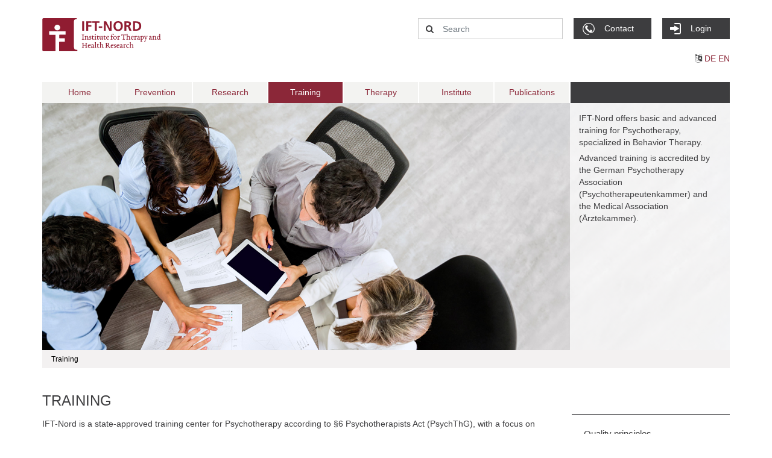

--- FILE ---
content_type: text/html; charset=UTF-8
request_url: https://www.ift-nord.de/en/training
body_size: 27119
content:
<!DOCTYPE html>
<html lang="en">
<head>
<meta charset="UTF-8">
<meta http-equiv="X-UA-Compatible" content="IE=edge">
<title>Training - IFT-Nord gemeinnützige GmbH</title>
<base href="https://www.ift-nord.de/">
<meta name="robots" content="index,follow">
<meta name="description" content="">
<meta name="generator" content="Contao Open Source CMS">
<meta name="viewport" content="width=device-width,initial-scale=1.0">
<link rel="stylesheet" href="assets/contao/css/layout.min.css?v=78988bee"><link rel="stylesheet" href="assets/contao/css/responsive.min.css?v=78988bee"><link rel="stylesheet" href="bundles/rocksolidcolumns/css/columns.css?v=cc8c62f1"><link rel="stylesheet" href="files/ift-nord/dist/style.css?v=cce3aa82"><script src="assets/jquery/js/jquery.min.js?v=78988bee"></script><link rel="icon" type="image/x-icon" href="files/ift-nord/dist/favicon.ico">
<link rel="apple-touch-icon" type="image/png" href="files/ift-nord/dist/apple-touch-icon.png">
<link rel="apple-touch-icon-precomposed" type="image/png" href="files/ift-nord/dist/apple-touch-icon.png">
<meta name="apple-mobile-web-app-title" content="IFT-Nord">
<meta name="application-name" content="IFT-Nord">
<script src="https://www.ift-nord.de/files/ift-nord/vendor/ResponsiveMultiLevelMenu/js/modernizr.custom.js"></script>
<!-- Matomo -->
<script>var _paq=window._paq=window._paq||[];_paq.push(["setDocumentTitle",document.domain+"/"+document.title]);_paq.push(['trackPageView']);_paq.push(['enableLinkTracking']);(function(){var u="//analytics.ift-nord.de/";_paq.push(['setTrackerUrl',u+'matomo.php']);_paq.push(['setSiteId','11']);var d=document,g=d.createElement('script'),s=d.getElementsByTagName('script')[0];g.async=!0;g.src=u+'matomo.js';s.parentNode.insertBefore(g,s)})()</script>
<noscript><p><img src="//analytics.ift-nord.de/matomo.php?idsite=11&amp;rec=1" style="border:0;" alt="" /></p></noscript>
<!-- End Matomo Code -->
</head>
<body id="top" itemscope itemtype="http://schema.org/WebPage">
<header id="header" class="header header-en">
<div class="container">
<!-- indexer::stop -->
<nav class="mod_customnav pull-right d-none d-lg-flex block">
<a href="en/training#skipNavigation7" class="invisible">Skip navigation</a>
<ul class="level_1">
<li><a href="en/contact" title="Contact" class="btn btn-contact d-none d-lg-block first" itemprop="url"><span itemprop="name">Contact</span></a></li>
<li><a href="en/login" title="Login" class="btn btn-login d-none d-lg-block last" itemprop="url"><span itemprop="name">Login</span></a></li>
</ul>
<span id="skipNavigation7" class="invisible"></span>
</nav>
<!-- indexer::continue -->
<!-- indexer::stop -->
<div class="mod_navigation justify-content-end d-lg-none block" ">
<nav itemscope itemtype="http://schema.org/SiteNavigationElement">
<a href="en/training#skipNavigation13" class="invisible">Skip navigation</a>
<div id="dl-menu" class="dl-menuwrapper">
<button class="dl-trigger">Open Menu</button>
<ul class="dl-menu">
<li><a href="en/home" title="Home" itemprop="url"><span itemprop="name">Home</span></a></li>
<li><a href="en/prevention" title="Prevention" aria-haspopup="true" itemprop="url"><span itemprop="name">Prevention</span></a>
<ul class="dl-submenu menu_level_1">
<li class="first"><a href="en/prevention/rauchfrei-im-mai" title="Rauchfrei im Mai" class="first" itemprop="url"><span itemprop="name">Rauchfrei im Mai</span></a></li>
<li><a href="en/prevention/aktion-glasklar" title="Aktion Glasklar" itemprop="url"><span itemprop="name">Aktion Glasklar</span></a></li>
<li><a href="en/prevention/be-smart-don-t-start" title="Be Smart – Don’t Start" itemprop="url"><span itemprop="name">Be Smart – Don’t Start</span></a></li>
<li><a href="en/prevention/eigenstandig-werden" title="Eigenständig werden" itemprop="url"><span itemprop="name">Eigenständig werden</span></a></li>
<li><a href="en/prevention/just-be-smokefree" title="Just be smokefree" itemprop="url"><span itemprop="name">Just be smokefree</span></a></li>
<li><a href="en/prevention/klar-bleiben" title="Klar bleiben" itemprop="url"><span itemprop="name">Klar bleiben</span></a></li>
<li><a href="en/prevention/bunt-statt-blau" title="Bunt statt blau" itemprop="url"><span itemprop="name">Bunt statt blau</span></a></li>
<li class="last"><a href="en/prevention/tiefdurchatmen" title="Tiefdurchatmen" class="last" itemprop="url"><span itemprop="name">Tiefdurchatmen</span></a></li>
</ul>
</li>
<li><a href="en/research" title="Research" aria-haspopup="true" itemprop="url"><span itemprop="name">Research</span></a>
<ul class="dl-submenu menu_level_1">
<li class="first"><a href="en/research/stigma-gluecksspiel" title="Stigma Glücksspiel" class="first" itemprop="url"><span itemprop="name">Stigma Glücksspiel</span></a></li>
<li><a href="en/research/alkoholpraeventions-app" title="Alkoholpräventions-App" itemprop="url"><span itemprop="name">Alkoholpräventions-App</span></a></li>
<li><a href="en/research/praventionsradar" title="Präventionsradar" itemprop="url"><span itemprop="name">Präventionsradar</span></a></li>
<li><a href="en/research/lootboxen" title="Lootboxen" itemprop="url"><span itemprop="name">Lootboxen</span></a></li>
<li class="last"><a href="en/research/fussballfans-im-training" title="Fußballfans im Training" class="last" itemprop="url"><span itemprop="name">Fußballfans im Training</span></a></li>
</ul>
</li>
<li><a href="en/training" title="Training" aria-haspopup="true" itemprop="url"><span itemprop="name">Training</span></a>
<ul class="dl-submenu menu_level_1">
<li class="first"><a href="en/training/quality-principles" title="Quality principles" class="first" itemprop="url"><span itemprop="name">Quality principles</span></a></li>
<li><a href="en/training/training" title="Training" itemprop="url"><span itemprop="name">Training</span></a></li>
<li><a href="en/training/advanced-training" title="Advanced training" itemprop="url"><span itemprop="name">Advanced training</span></a></li>
<li><a href="en/training/supervision" title="Supervision" itemprop="url"><span itemprop="name">Supervision</span></a></li>
<li><a href="en/training/group-therapy" title="Group therapy" itemprop="url"><span itemprop="name">Group therapy</span></a></li>
<li><a href="en/training/pmr" title="PMR" itemprop="url"><span itemprop="name">PMR</span></a></li>
<li class="last"><a href="en/login" title="For trainees" class="last" itemprop="url"><span itemprop="name">For trainees</span></a></li>
</ul>
</li>
<li><a href="en/therapy" title="Therapy" aria-haspopup="true" itemprop="url"><span itemprop="name">Therapy</span></a>
<ul class="dl-submenu menu_level_1">
<li class="first"><a href="en/therapy/quality-principles" title="Quality principles" class="first" itemprop="url"><span itemprop="name">Quality principles</span></a></li>
<li><a href="en/therapy/information-for-patients" title="Information for patients" itemprop="url"><span itemprop="name">Information for patients</span></a></li>
<li class="last"><a href="en/therapy/behavior-therapy" title="Behavior Therapy" class="last" itemprop="url"><span itemprop="name">Behavior Therapy</span></a></li>
</ul>
</li>
<li><a href="en/institute" title="Institute" aria-haspopup="true" itemprop="url"><span itemprop="name">Institute</span></a>
<ul class="dl-submenu menu_level_1">
<li class="first"><a href="en/institute/what-we-offer" title="What we offer" class="first" itemprop="url"><span itemprop="name">What we offer</span></a></li>
<li><a href="en/institute/our-team" title="Our team" itemprop="url"><span itemprop="name">Our team</span></a></li>
<li><a href="en/institute/funding" title="Funding" itemprop="url"><span itemprop="name">Funding</span></a></li>
<li><a href="en/institute/awards" title="Awards" itemprop="url"><span itemprop="name">Awards</span></a></li>
<li><a href="en/institute/your-support" title="Your support" itemprop="url"><span itemprop="name">Your support</span></a></li>
<li><a href="en/institute/jobs" title="Jobs" itemprop="url"><span itemprop="name">Jobs</span></a></li>
<li class="last"><a href="en/institute/archive" title="Archive" class="last" itemprop="url"><span itemprop="name">Archive</span></a></li>
</ul>
</li>
<li><a href="en/publications-by-year" title="Publications" aria-haspopup="true" itemprop="url"><span itemprop="name">Publications</span></a>
<ul class="dl-submenu menu_level_1">
<li class="first"><a href="en/publications-by-year" title="Publications by Year" class="first" itemprop="url"><span itemprop="name">Publications by Year</span></a></li>
<li><a href="en/publications-by-author" title="Publications by Author" itemprop="url"><span itemprop="name">Publications by Author</span></a></li>
<li class="last"><a href="en/publications-by-project" title="Publications by Project" class="last" itemprop="url"><span itemprop="name">Publications by Project</span></a></li>
</ul>
</li>
<li><a href="en/contact" title="Contact" itemprop="url"><span itemprop="name">Contact</span></a></li>
<li><a href="en/imprint" title="Imprint" itemprop="url"><span itemprop="name">Imprint</span></a></li>
<li><a href="en/privacy" title="Privacy" itemprop="url"><span itemprop="name">Privacy</span></a></li>
<li><a href="en/login" title="Login" itemprop="url"><span itemprop="name">Login</span></a></li>
</ul>
</div>
<a id="skipNavigation13" class="invisible">&nbsp;</a>
</nav>
</div
<!-- indexer::continue -->
<!-- indexer::stop -->
<div class="mod_search block">
<form action="en/search" method="get">
<div class="formbody">
<div class="form-group widget widget-text">
<label for="ctrl_keywords_31" class="invisible">Keywords</label>
<i class="fa fa-search" aria-hidden="true"></i>
<input placeholder="Search" type="search" name="keywords" id="ctrl_keywords_31" class="text form-control" value="">
</div>
<div class="widget widget-submit">
<button type="submit" id="ctrl_submit_31" class="submit btn-primary float-end btn">Search</button>
</div>
</div>
</form>
</div>
<!-- indexer::continue -->
</div>
<div class="container">
<!-- indexer::stop -->
<div class="locale-selector">
<a href="en/training#skipNavigation9" class="invisible">Skip navigation</a>
<i class="fa fa-language"></i>
<ul class="level_1">
<li class="first"><a href="de/" title="IFT-Nord gemeinnützige GmbH" class="first" itemprop="url"><span itemprop="name">DE</span></a></li>
<li class="trail last"><a href="en/" title="IFT-Nord gemeinnützige GmbH" class="trail last" itemprop="url"><span itemprop="name">EN</span></a></li>
</ul>
<a id="skipNavigation9" class="invisible">&nbsp;</a>
</div>
<!-- indexer::continue -->
<!-- indexer::stop -->
<nav class="mod_navigation d-none d-lg-flex block">
<a href="en/training#skipNavigation1" class="invisible">Skip navigation</a>
<div class="col-lg-12 col-xl-9" style="padding: 0 5px 0 15px;">
<ul class="nav nav-pills nav-justified nav-fill">
<li class="nav-item sibling first"><a href="en/home" title="Home" class="nav-link sibling first" itemprop="url"><span itemprop="name">Home</span></a></li>
<li class="nav-item sibling"><a href="en/prevention" title="Prevention" class="nav-link sibling" itemprop="url"><span itemprop="name">Prevention</span></a></li>
<li class="nav-item sibling"><a href="en/research" title="Research" class="nav-link sibling" itemprop="url"><span itemprop="name">Research</span></a></li>
<li class="nav-item active"><a href="en/training" title="Training" class="nav-link active" itemprop="url"><span itemprop="name">Training</span></a></li>
<li class="nav-item therapy sibling"><a href="en/therapy" title="Therapy" class="nav-link therapy sibling" itemprop="url"><span itemprop="name">Therapy</span></a></li>
<li class="nav-item sibling"><a href="en/institute" title="Institute" class="nav-link sibling" itemprop="url"><span itemprop="name">Institute</span></a></li>
<li class="nav-item sibling last"><a href="en/publications-by-year" title="Publications" class="nav-link sibling last" itemprop="url"><span itemprop="name">Publications</span></a></li>
</ul>
</div>
<div class="col-lg-3 d-none d-lg-block" style="padding: 0 15px;">
<span class="teaser-title">&nbsp;</span>
</div>
<span id="skipNavigation1" class="invisible"></span>
</nav>
<!-- indexer::continue -->
<!-- indexer::stop -->
<div class="mod_pageimage block">
<figure class="image_container">
<img src="files/ift-nord/images/ausbildung.jpg" width="1140" height="410" alt="" title="ausbildung.jpg">
</figure>
<div class="mod_pageteaser col-md-offset-8 col-lg-4 col-lg-offset-9 col-xl-3 d-none d-lg-block">
<div class="teaser-body">
<p>IFT-Nord offers basic and advanced training for Psychotherapy, specialized in Behavior Therapy.</p>
<p>Advanced training is accredited by the German Psychotherapy Association (Psychotherapeutenkammer) and the Medical Association (Ärztekammer).</p>    </div>
</div>
</div>
<!-- indexer::continue -->
<!-- indexer::stop -->
<div class="mod_breadcrumb breadcrumb d-none d-lg-flex block">
<ul itemprop="breadcrumb" itemscope itemtype="http://schema.org/BreadcrumbList">
<li class="active last"><span>Training</span></li>
</ul>
</div>
<!-- indexer::continue -->
</div>
</header>
<div id="container-main" class="container content">
<div class="row">
<main class="col-lg-9 col-sm-12">
<div class="inside">
<div class="mod_article block" id="article-63">
<div class="ce_text block">
<h1>Training</h1>
<p>IFT-Nord is a state-approved training center for Psychotherapy according to §6 Psychotherapists Act (PsychThG), with a focus on Behavior Therapy. The curriculum is also approved for physicians in specialized training for Psychiatry and Psychotherapy.</p>
<p>IFT-Nord offers the following programs:</p>
<ul>
<li><strong>Psychotherapy for psychologists</strong>, specialized in Behavior Therapy</li>
<li><strong>Advanced training </strong>for psychotherapists and physicians specialized in Behavior Therapy</li>
<li>Training as a <strong>supervisor</strong></li>
<li>Training in <strong>Group Behavior Therapy</strong></li>
<li><strong>Relaxation methods</strong> (progressive muscle relaxation)</li>
</ul>
<p>All training premises are barrier-free.</p>
<div class="media">
<div class="media-left media-middle"><img src="files/ift-nord/images/dvt_icon.jpg" alt="" width="50" height="29"></div>
<div class="media-body">
<p>The IFT-Nord training institute is member of the German Association for Behavior Therapy (DVT).</p>
</div>
</div>
</div>
</div>
</div>
</main>
<div class="col-md-3 d-none d-lg-flex">
<!-- indexer::stop -->
<nav class="mod_navigation nav nav-sidenav block">
<a href="en/training#skipNavigation10" class="invisible">Skip navigation</a>
<ul class="level_1">
<li class="first"><a href="en/training/quality-principles" title="Quality principles" class="first" itemprop="url"><span itemprop="name">Quality principles</span></a></li>
<li><a href="en/training/training" title="Training" itemprop="url"><span itemprop="name">Training</span></a></li>
<li><a href="en/training/advanced-training" title="Advanced training" itemprop="url"><span itemprop="name">Advanced training</span></a></li>
<li><a href="en/training/supervision" title="Supervision" itemprop="url"><span itemprop="name">Supervision</span></a></li>
<li><a href="en/training/group-therapy" title="Group therapy" itemprop="url"><span itemprop="name">Group therapy</span></a></li>
<li><a href="en/training/pmr" title="PMR" itemprop="url"><span itemprop="name">PMR</span></a></li>
<li class="last"><a href="en/login" title="For trainees" class="last" itemprop="url"><span itemprop="name">For trainees</span></a></li>
</ul>
<span id="skipNavigation10" class="invisible"></span>
</nav>
<!-- indexer::continue -->
</div>
</div>
</div>
<div class="container">
<div class="scroll-to-top-button">
<span class="fa-stack fa-2x">
<i class="fa fa-square fa-stack-2x"></i>
<i class="fa fa-chevron-up fa-stack-1x fa-inverse"></i>
</span>
</div>
<footer id="footer">
<!-- indexer::stop -->
<div class="row footer-top">
<div class="col-xs-12 col-lg-6 col-xl-3">
<p class="text-center">
<a href="#" data-toggle="modal" data-target="#modal1">non-profit</a>
</p>
</div>
<div class="col-xs-12 col-lg-6 col-xl-3">
<p class="text-center">
<a href="#" data-toggle="modal" data-target="#modal2">approved</a>
</p>
</div>
<div class="col-xs-12 col-lg-6 col-xl-3">
<p class="text-center">
<a href="#" data-toggle="modal" data-target="#modal3">independent</a>
</p>
</div>
<div class="col-xs-12 col-lg-6 col-xl-3">
<p class="text-center">
<a href="#" data-toggle="modal" data-target="#modal4">connected</a>
</p>
</div>
<div class="modal fade" id="modal1" tabindex="-1" role="dialog" aria-labelledby="myModalLabel" aria-hidden="true">
<div class="modal-dialog">
<div class="modal-content">
<div class="modal-header">
<button type="button" class="close" data-dismiss="modal" aria-label="Close"></button>
</div>
<div class="modal-body">
IFT-Nord is a non-profit organization. Core objective is the promotion of public health.
</div>
</div>
</div>
</div>
<div class="modal fade" id="modal2" tabindex="-1" role="dialog" aria-labelledby="myModalLabel" aria-hidden="true">
<div class="modal-dialog">
<div class="modal-content">
<div class="modal-header">
<button type="button" class="close" data-dismiss="modal" aria-label="Close"></button>
</div>
<div class="modal-body">
<p>
The psychotherapy training center of IFT-Nord is state-approved and applies a quality management
system.
</p>
<p>
Research and prevention projects have been awarded multiple times.
</p>
</div>
</div>
</div>
</div>
<div class="modal fade" id="modal3" tabindex="-1" role="dialog" aria-labelledby="myModalLabel" aria-hidden="true">
<div class="modal-dialog">
<div class="modal-content">
<div class="modal-header">
<button type="button" class="close" data-dismiss="modal" aria-label="Close"></button>
</div>
<div class="modal-body">
IFT-Nord does not accept funding from the tobacco, the alcohol or the gambling industry.
</div>
</div>
</div>
</div>
<div class="modal fade" id="modal4" tabindex="-1" role="dialog" aria-labelledby="myModalLabel" aria-hidden="true">
<div class="modal-dialog">
<div class="modal-content">
<div class="modal-header">
<button type="button" class="close" data-dismiss="modal" aria-label="Close"></button>
</div>
<div class="modal-body">
IFT-Nord co-operates with many institutions. Including the Christian-Albrechts-University of Kiel, local
and federal agencies for prevention and health promotion, ministries, health insurances, and
international organizations like WHO and EU.
</div>
</div>
</div>
</div></div>
<!-- indexer::continue -->
<div class="row footer-middle">
<!-- indexer::stop -->
<nav class="mod_navigation block" itemscope itemtype="http://schema.org/SiteNavigationElement">
<a href="en/training#skipNavigation8" class="invisible">Skip navigation</a>
<ul class="level_1">
<li class="sibling first"><a href="en/home" title="Home" class="sibling first" itemprop="url"><span itemprop="name">Home</span></a></li>
<li class="submenu sibling"><a href="en/prevention" title="Prevention" class="submenu sibling" aria-haspopup="true" itemprop="url"><span itemprop="name">Prevention</span></a>
<ul class="level_2">
<li class="first"><a href="en/prevention/rauchfrei-im-mai" title="Rauchfrei im Mai" class="first" itemprop="url"><span itemprop="name">Rauchfrei im Mai</span></a></li>
<li><a href="en/prevention/aktion-glasklar" title="Aktion Glasklar" itemprop="url"><span itemprop="name">Aktion Glasklar</span></a></li>
<li><a href="en/prevention/be-smart-don-t-start" title="Be Smart – Don’t Start" itemprop="url"><span itemprop="name">Be Smart – Don’t Start</span></a></li>
<li><a href="en/prevention/eigenstandig-werden" title="Eigenständig werden" itemprop="url"><span itemprop="name">Eigenständig werden</span></a></li>
<li><a href="en/prevention/just-be-smokefree" title="Just be smokefree" itemprop="url"><span itemprop="name">Just be smokefree</span></a></li>
<li><a href="en/prevention/klar-bleiben" title="Klar bleiben" itemprop="url"><span itemprop="name">Klar bleiben</span></a></li>
<li><a href="en/prevention/bunt-statt-blau" title="Bunt statt blau" itemprop="url"><span itemprop="name">Bunt statt blau</span></a></li>
<li class="last"><a href="en/prevention/tiefdurchatmen" title="Tiefdurchatmen" class="last" itemprop="url"><span itemprop="name">Tiefdurchatmen</span></a></li>
</ul>
</li>
<li class="submenu sibling"><a href="en/research" title="Research" class="submenu sibling" aria-haspopup="true" itemprop="url"><span itemprop="name">Research</span></a>
<ul class="level_2">
<li class="first"><a href="en/research/stigma-gluecksspiel" title="Stigma Glücksspiel" class="first" itemprop="url"><span itemprop="name">Stigma Glücksspiel</span></a></li>
<li><a href="en/research/alkoholpraeventions-app" title="Alkoholpräventions-App" itemprop="url"><span itemprop="name">Alkoholpräventions-App</span></a></li>
<li><a href="en/research/praventionsradar" title="Präventionsradar" itemprop="url"><span itemprop="name">Präventionsradar</span></a></li>
<li><a href="en/research/lootboxen" title="Lootboxen" itemprop="url"><span itemprop="name">Lootboxen</span></a></li>
<li class="last"><a href="en/research/fussballfans-im-training" title="Fußballfans im Training" class="last" itemprop="url"><span itemprop="name">Fußballfans im Training</span></a></li>
</ul>
</li>
<li class="active submenu"><a href="en/training" title="Training" class="active submenu" aria-haspopup="true" itemprop="url"><span itemprop="name">Training</span></a>
<ul class="level_2">
<li class="first"><a href="en/training/quality-principles" title="Quality principles" class="first" itemprop="url"><span itemprop="name">Quality principles</span></a></li>
<li><a href="en/training/training" title="Training" itemprop="url"><span itemprop="name">Training</span></a></li>
<li><a href="en/training/advanced-training" title="Advanced training" itemprop="url"><span itemprop="name">Advanced training</span></a></li>
<li><a href="en/training/supervision" title="Supervision" itemprop="url"><span itemprop="name">Supervision</span></a></li>
<li><a href="en/training/group-therapy" title="Group therapy" itemprop="url"><span itemprop="name">Group therapy</span></a></li>
<li><a href="en/training/pmr" title="PMR" itemprop="url"><span itemprop="name">PMR</span></a></li>
<li class="last"><a href="en/login" title="For trainees" class="last" itemprop="url"><span itemprop="name">For trainees</span></a></li>
</ul>
</li>
<li class="submenu therapy sibling"><a href="en/therapy" title="Therapy" class="submenu therapy sibling" aria-haspopup="true" itemprop="url"><span itemprop="name">Therapy</span></a>
<ul class="level_2">
<li class="first"><a href="en/therapy/quality-principles" title="Quality principles" class="first" itemprop="url"><span itemprop="name">Quality principles</span></a></li>
<li><a href="en/therapy/information-for-patients" title="Information for patients" itemprop="url"><span itemprop="name">Information for patients</span></a></li>
<li class="last"><a href="en/therapy/behavior-therapy" title="Behavior Therapy" class="last" itemprop="url"><span itemprop="name">Behavior Therapy</span></a></li>
</ul>
</li>
<li class="submenu sibling"><a href="en/institute" title="Institute" class="submenu sibling" aria-haspopup="true" itemprop="url"><span itemprop="name">Institute</span></a>
<ul class="level_2">
<li class="first"><a href="en/institute/what-we-offer" title="What we offer" class="first" itemprop="url"><span itemprop="name">What we offer</span></a></li>
<li><a href="en/institute/our-team" title="Our team" itemprop="url"><span itemprop="name">Our team</span></a></li>
<li><a href="en/institute/funding" title="Funding" itemprop="url"><span itemprop="name">Funding</span></a></li>
<li><a href="en/institute/awards" title="Awards" itemprop="url"><span itemprop="name">Awards</span></a></li>
<li><a href="en/institute/your-support" title="Your support" itemprop="url"><span itemprop="name">Your support</span></a></li>
<li><a href="en/institute/jobs" title="Jobs" itemprop="url"><span itemprop="name">Jobs</span></a></li>
<li class="last"><a href="en/institute/archive" title="Archive" class="last" itemprop="url"><span itemprop="name">Archive</span></a></li>
</ul>
</li>
<li class="submenu sibling last"><a href="en/publications-by-year" title="Publications" class="submenu sibling last" aria-haspopup="true" itemprop="url"><span itemprop="name">Publications</span></a>
<ul class="level_2">
<li class="first"><a href="en/publications-by-year" title="Publications by Year" class="first" itemprop="url"><span itemprop="name">Publications by Year</span></a></li>
<li><a href="en/publications-by-author" title="Publications by Author" itemprop="url"><span itemprop="name">Publications by Author</span></a></li>
<li class="last"><a href="en/publications-by-project" title="Publications by Project" class="last" itemprop="url"><span itemprop="name">Publications by Project</span></a></li>
</ul>
</li>
<li class="col-xs-12 col-sm-4 col-md-6 col-lg-2 footer-contact">
<p class="title"><a href="en/contact">Contact</a></p>
<address>
IFT-Nord<br>
Institute for Therapy and<br>Health Research<br>
Harmsstraße 2<br>
24114 Kiel<br>
Germany<br>
<br>
phone: <a href="tel:+49431570290" class="d-inline">+49 (0) 431 570 29 0</a><br>
fax: <a href="tel:+494315702929" class="d-inline">+49 (0) 431 570 29 29</a><br>
</address>
</li>
</ul>
<a id="skipNavigation8" class="invisible">&nbsp;</a>
</nav>
<!-- indexer::continue -->
</div>
<!-- indexer::stop -->
<div class="row footer-bottom">
<div class="col-xs-12 col-sm-6">
<p id="copyright" style="white-space: nowrap">© 2015-2026 IFT-Nord</p>
</div>
<!-- indexer::stop -->
<nav class="mod_customnav justify-content-end col-xs-12 col-sm-6 hidden-sm hidden-xs block">
<a href="en/training#skipNavigation5" class="invisible">Skip navigation</a>
<ul class="level_1">
<li class="first"><a href="en/privacy" title="Privacy" class="first" itemprop="url"><span itemprop="name">Privacy</span></a></li>
<li class="last"><a href="en/imprint" title="Imprint" class="last" itemprop="url"><span itemprop="name">Imprint</span></a></li>
</ul>
<span id="skipNavigation5" class="invisible"></span>
</nav>
<!-- indexer::continue -->
</div>
<!-- indexer::continue -->
</footer>
</div>
<script src="assets/jquery-ui/js/jquery-ui.min.js?v=1.13.2"></script>
<script>jQuery(function($){$(document).accordion({heightStyle:'content',header:'.toggler',collapsible:!0,active:!1,create:function(event,ui){ui.header.addClass('active');$('.toggler').attr('tabindex',0)},activate:function(event,ui){ui.newHeader.addClass('active');ui.oldHeader.removeClass('active');$('.toggler').attr('tabindex',0)}})})</script>
<script src="files/ift-nord/dist/main.min.js?v=ff80dd76"></script><script type="application/ld+json">
[
    {
        "@context": "https:\/\/schema.org",
        "@graph": [
            {
                "@type": "WebPage"
            }
        ]
    },
    {
        "@context": "https:\/\/schema.contao.org",
        "@graph": [
            {
                "@type": "Page",
                "fePreview": false,
                "groups": [],
                "noSearch": false,
                "pageId": 67,
                "protected": false,
                "title": "Training"
            }
        ]
    }
]
</script><script>$(document).ready(function(){$('#dl-menu').dlmenu({animationClasses:{classin:'dl-animate-in-2',classout:'dl-animate-out-2'}})})</script>
</body>
</html>

--- FILE ---
content_type: image/svg+xml
request_url: https://www.ift-nord.de/files/ift-nord/dist/fonts/logo-en.svg
body_size: 10726
content:
<?xml version="1.0" encoding="UTF-8" standalone="no"?>
<!-- Generator: Adobe Illustrator 18.1.1, SVG Export Plug-In . SVG Version: 6.00 Build 0)  -->

<svg
   xmlns:dc="http://purl.org/dc/elements/1.1/"
   xmlns:cc="http://creativecommons.org/ns#"
   xmlns:rdf="http://www.w3.org/1999/02/22-rdf-syntax-ns#"
   xmlns:svg="http://www.w3.org/2000/svg"
   xmlns="http://www.w3.org/2000/svg"
   xmlns:sodipodi="http://sodipodi.sourceforge.net/DTD/sodipodi-0.dtd"
   xmlns:inkscape="http://www.inkscape.org/namespaces/inkscape"
   version="1.1"
   id="Ebene_1"
   x="0px"
   y="0px"
   viewBox="0 0 203.18845 56.799998"
   enable-background="new 0 0 204.5 58.2"
   xml:space="preserve"
   inkscape:version="0.91 r13725"
   sodipodi:docname="ift-nord.en.svg"
   width="203.18845"
   height="56.799999"><metadata
     id="metadata15"><rdf:RDF><cc:Work
         rdf:about=""><dc:format>image/svg+xml</dc:format><dc:type
           rdf:resource="http://purl.org/dc/dcmitype/StillImage" /><dc:title></dc:title></cc:Work></rdf:RDF></metadata><defs
     id="defs13" /><sodipodi:namedview
     pagecolor="#ffffff"
     bordercolor="#666666"
     borderopacity="1"
     objecttolerance="10"
     gridtolerance="10"
     guidetolerance="10"
     inkscape:pageopacity="0"
     inkscape:pageshadow="2"
     inkscape:window-width="2560"
     inkscape:window-height="1383"
     id="namedview11"
     showgrid="false"
     inkscape:zoom="8"
     inkscape:cx="111.5311"
     inkscape:cy="55.252973"
     inkscape:window-x="0"
     inkscape:window-y="27"
     inkscape:window-maximized="1"
     inkscape:current-layer="Ebene_1"
     fit-margin-top="0"
     fit-margin-left="0"
     fit-margin-right="0"
     fit-margin-bottom="0" /><g
     id="g4903"
     transform="translate(-0.9,-0.8)"><path
       style="fill:#ffffff;fill-opacity:1;stroke:none;stroke-width:1.25;stroke-miterlimit:4;stroke-dasharray:none;stroke-opacity:1"
       d="m 4.5811405,0.80200076 199.5073095,0 0,56.79600124 -199.5073095,0 z"
       id="rect4880" /><path
       d="m 192.5,31.8 0,0.9 c 0.3,-0.2 0.5,-0.3 0.8,-0.5 0.4,-0.3 0.7,-0.4 1.1,-0.4 1,0 1.7,0.7 1.7,1.7 l 0,2.9 c 0,0.7 0.1,0.8 0.8,0.8 l 0,0.4 -2.9,0 0,-0.4 c 0.7,-0.1 0.8,-0.1 0.8,-0.8 l 0,-2.5 c 0,-0.8 -0.4,-1.2 -1,-1.2 -0.4,0 -0.8,0.2 -1.2,0.5 l 0,3.2 c 0,0.7 0.1,0.8 0.7,0.8 l 0,0.4 -3,0 0,-0.4 c 0.8,-0.1 0.9,-0.1 0.9,-0.8 l 0,-2.9 c 0,-0.8 0,-0.8 -0.8,-0.9 l 0,-0.3 c 0.5,-0.2 1.4,-0.3 2.1,-0.5 z m -7.2,0.1 0,3.7 c 0,1 0.5,1.2 1,1.2 0.4,0 0.8,-0.2 1.2,-0.5 l 0,-3.2 c 0,-0.5 -0.1,-0.5 -0.5,-0.6 l -0.4,-0.1 0,-0.3 c 0.6,0 1.7,-0.2 2.2,-0.2 l 0,4.4 c 0,0.5 0.1,0.6 0.4,0.6 l 0.5,0 0,0.4 c -0.7,0.1 -1.5,0.3 -2.2,0.5 l -0.1,-0.1 0,-0.8 c -0.3,0.2 -0.5,0.4 -0.8,0.6 -0.4,0.2 -0.7,0.4 -1.1,0.4 -1,0 -1.7,-0.6 -1.7,-1.7 l 0,-2.9 c 0,-0.5 -0.1,-0.5 -0.4,-0.6 l -0.3,-0.1 0,-0.3 c 0.7,-0.2 1.7,-0.4 2.2,-0.4 z m -8.1,2.3 3.2,0 0,0.9 -3.2,0 0,-0.9 z m -4.3,-0.3 1.9,0 c 0.2,0 0.2,-0.1 0.2,-0.4 0,-0.5 -0.4,-1.2 -1,-1.2 -0.5,0 -1,0.6 -1.1,1.6 z m 3.2,2.3 0.2,0.2 c -0.7,1.1 -1.7,1.3 -2.1,1.3 -1.7,0 -2.7,-1.2 -2.7,-2.7 0,-1.6 1.2,-3.2 2.9,-3.2 1.1,0 1.9,0.9 1.9,1.9 0,0.5 0,0.5 -0.3,0.6 -0.2,0 -1.9,0.2 -3.3,0.2 0,1.6 1,2.3 2,2.3 0.5,-0.1 0.9,-0.2 1.4,-0.6 z m -6.8,-7.5 c 0.5,0 0.8,0.4 0.8,0.9 0,0.5 -0.4,0.8 -0.8,0.8 -0.4,0 -0.8,-0.4 -0.8,-0.8 0,-0.5 0.4,-0.9 0.8,-0.9 z m 0.7,3.1 0,4.6 c 0,0.7 0.1,0.8 0.9,0.9 l 0,0.4 -3.1,0 0,-0.4 c 0.8,-0.1 0.9,-0.2 0.9,-0.9 l 0,-2.9 c 0,-0.8 0,-0.8 -0.8,-0.9 l 0,-0.3 c 0.6,-0.2 1.5,-0.3 2.1,-0.5 z m -7,1.3 0,3.5 c 0.3,0.2 0.7,0.5 1.2,0.5 0.6,0 1.5,-0.5 1.5,-2.2 0,-1.6 -0.8,-2.2 -1.6,-2.2 -0.4,0 -0.7,0.1 -1.1,0.4 z m 0,-1.4 0,0.9 1.3,-0.7 c 0.1,-0.1 0.3,-0.1 0.5,-0.1 1.5,0 2.2,1.3 2.2,2.4 0,1.9 -1.4,3.1 -3.1,3.5 -0.4,0 -0.7,-0.1 -0.9,-0.2 l 0,1.7 c 0,0.7 0.1,0.8 1.1,0.8 l 0,0.4 -3.3,0 0,-0.4 c 0.8,-0.1 0.9,-0.2 0.9,-0.8 l 0,-5.9 c 0,-0.7 0,-0.7 -0.9,-0.8 l 0,-0.3 c 0.7,-0.1 1.4,-0.3 2.2,-0.5 z m -4.7,4.7 0,-2.1 c -0.3,0.1 -0.8,0.4 -1,0.5 -0.4,0.2 -0.6,0.5 -0.6,1 0,0.7 0.4,1 0.8,1 0.2,0 0.5,-0.1 0.8,-0.4 z m 2.2,0.3 0.1,0.3 -1.3,0.7 c -0.6,0 -0.9,-0.5 -0.9,-0.8 -0.5,0.3 -1.2,0.8 -1.5,0.8 -1,0 -1.6,-0.8 -1.6,-1.6 0,-0.6 0.3,-1.1 1,-1.4 0.6,-0.3 1.7,-0.6 2.1,-0.9 l 0,-0.3 c 0,-0.8 -0.3,-1.1 -0.9,-1.1 -0.2,0 -0.4,0.1 -0.5,0.2 -0.2,0.2 -0.3,0.5 -0.4,1 0,0.2 -0.2,0.3 -0.4,0.3 -0.3,0 -0.7,-0.3 -0.7,-0.6 0,-0.2 0.1,-0.4 0.4,-0.6 0.4,-0.3 1.2,-0.8 2.2,-0.9 0.5,0 0.9,0.1 1.1,0.3 0.5,0.4 0.5,0.8 0.5,1.3 l 0,2.8 c 0,0.5 0.2,0.7 0.4,0.7 0,-0.1 0.2,-0.1 0.4,-0.2 z m -8.2,-4.9 0,1.3 c 0.3,-0.5 0.9,-1.3 1.5,-1.3 0.5,0 0.8,0.4 0.8,0.8 0,0.3 -0.2,0.7 -0.5,0.8 -0.1,0.1 -0.3,0 -0.4,-0.1 -0.2,-0.2 -0.4,-0.3 -0.6,-0.3 -0.2,0 -0.5,0.2 -0.8,0.7 l 0,2.6 c 0,0.7 0.1,0.8 1,0.9 l 0,0.4 -3.2,0 0,-0.4 c 0.8,-0.1 0.8,-0.2 0.8,-0.9 l 0,-2.9 c 0,-0.8 0,-0.8 -0.8,-0.9 l 0,-0.3 c 0.7,-0.1 1.5,-0.2 2.2,-0.4 z m -6.2,2.1 1.9,0 c 0.2,0 0.2,-0.1 0.2,-0.4 0,-0.5 -0.4,-1.2 -1,-1.2 -0.4,0 -1,0.6 -1.1,1.6 z m 3.3,2.3 0.2,0.2 c -0.7,1.1 -1.7,1.3 -2.1,1.3 -1.7,0 -2.7,-1.2 -2.7,-2.7 0,-1.6 1.2,-3.2 2.9,-3.2 1.1,0 1.9,0.9 1.9,1.9 0,0.5 0,0.5 -0.3,0.6 -0.2,0 -1.9,0.2 -3.3,0.2 0,1.6 1,2.3 2,2.3 0.5,-0.1 0.9,-0.2 1.4,-0.6 z m -9.7,-7.8 0,4.3 c 0.5,-0.4 1.1,-0.8 1.7,-0.8 1.2,0 1.8,0.7 1.8,1.9 l 0,2.6 c 0,0.7 0.1,0.8 0.8,0.9 l 0,0.4 -2.8,0 0,-0.4 c 0.7,-0.1 0.7,-0.1 0.7,-0.9 l 0,-2.4 c 0,-0.9 -0.4,-1.3 -1.1,-1.3 -0.4,0 -0.8,0.2 -1.1,0.5 l 0,3.2 c 0,0.7 0.1,0.8 0.7,0.9 l 0,0.4 -2.9,0 0,-0.4 c 0.8,-0.1 0.9,-0.1 0.9,-0.9 l 0,-6.4 c 0,-0.7 0,-0.8 -0.8,-0.8 l 0,-0.3 c 0.5,-0.2 1.4,-0.4 2.1,-0.5 z m -9.6,2.8 -0.4,0 c 0.1,-0.9 0.1,-1.7 0.2,-2.4 l 0.2,0 c 0.2,0.3 0.3,0.3 0.7,0.3 l 5.3,0 c 0.3,0 0.4,-0.1 0.6,-0.3 l 0.2,0 c 0,0.5 0.1,1.5 0.2,2.4 l -0.4,0 c -0.1,-0.7 -0.3,-1 -0.5,-1.2 -0.2,-0.2 -0.6,-0.3 -1.4,-0.3 l -0.7,0 0,6 c 0,1.4 0.1,1.5 1.3,1.6 l 0,0.4 -4,0 0,-0.4 c 1.1,-0.1 1.2,-0.2 1.2,-1.6 l 0,-6 -0.4,0 c -1.1,0 -1.5,0.2 -1.7,0.4 -0.1,0.1 -0.3,0.5 -0.4,1.1 z m -5.6,0.6 0,1.3 c 0.3,-0.5 0.9,-1.3 1.5,-1.3 0.5,0 0.8,0.4 0.8,0.8 0,0.3 -0.2,0.7 -0.5,0.8 -0.1,0.1 -0.3,0 -0.4,-0.1 -0.2,-0.2 -0.4,-0.3 -0.6,-0.3 -0.2,0 -0.5,0.2 -0.8,0.7 l 0,2.6 c 0,0.7 0.1,0.8 1,0.9 l 0,0.4 -3.2,0 0,-0.4 c 0.8,-0.1 0.8,-0.2 0.8,-0.9 l 0,-2.9 c 0,-0.8 0,-0.8 -0.8,-0.9 l 0,-0.3 c 0.7,-0.1 1.6,-0.2 2.2,-0.4 z M 117.2,31 c -0.4,0 -0.6,-0.3 -0.6,-0.7 0,-0.4 0.3,-0.7 0.6,-0.7 0.4,0 0.6,0.3 0.6,0.7 0.1,0.4 -0.2,0.7 -0.6,0.7 z m 2.4,0 c -0.4,0 -0.6,-0.3 -0.6,-0.7 0,-0.4 0.3,-0.7 0.6,-0.7 0.4,0 0.6,0.3 0.6,0.7 0,0.4 -0.3,0.7 -0.6,0.7 z m -2.2,0.9 0,3.7 c 0,1 0.5,1.2 1,1.2 0.4,0 0.8,-0.2 1.2,-0.5 l 0,-3.2 c 0,-0.5 -0.1,-0.5 -0.5,-0.6 l -0.4,-0.1 0,-0.3 c 0.6,0 1.7,-0.2 2.2,-0.2 l 0,4.4 c 0,0.5 0.1,0.6 0.4,0.6 l 0.5,0 0,0.4 c -0.7,0.1 -1.5,0.3 -2.1,0.5 l -0.1,-0.1 0,-0.8 c -0.3,0.2 -0.5,0.4 -0.8,0.6 -0.4,0.2 -0.7,0.4 -1.1,0.4 -1,0 -1.7,-0.6 -1.7,-1.7 l 0,-2.9 c 0,-0.5 -0.1,-0.5 -0.4,-0.6 l -0.3,-0.1 0,-0.3 c 0.5,-0.2 1.5,-0.4 2.1,-0.4 z m -5.2,0 0,-0.3 c 0,-0.4 0.1,-0.8 0.1,-1 0.1,-0.3 0.3,-0.9 1,-1.5 0.5,-0.4 0.9,-0.6 1.5,-0.7 0.5,0 0.9,0.2 1.1,0.5 0.2,0.2 0.1,0.3 0.1,0.4 -0.1,0.1 -0.2,0.3 -0.3,0.4 -0.2,0.1 -0.3,0.1 -0.4,0 -0.3,-0.2 -0.8,-0.5 -1.1,-0.5 -0.2,0 -0.4,0.1 -0.5,0.3 -0.1,0.2 -0.2,0.7 -0.2,1.6 l 0,0.8 1.5,0 c 0.1,0.2 0,0.5 -0.2,0.6 l -1.3,0 0,3.8 c 0,0.7 0.1,0.7 1.1,0.8 l 0,0.4 -3.2,0 0,-0.4 c 0.7,-0.1 0.8,-0.2 0.8,-0.8 l 0,-3.8 -0.9,0 -0.1,-0.2 0.4,-0.4 0.6,0 z m -6.2,-1.7 0.2,0.1 0,1.7 1.3,0 c 0.2,0.2 0.1,0.5 -0.1,0.6 l -1.3,0 0,3.2 c 0,1 0.5,1.2 0.7,1.2 0.2,0 0.5,-0.1 0.8,-0.2 l 0.2,0.3 -1.1,0.6 c -0.2,0.1 -0.3,0.1 -0.4,0.1 -1,0 -1.4,-0.5 -1.4,-1.5 l 0,-3.6 -0.9,0 -0.1,-0.2 0.4,-0.4 0.5,0 0,-0.8 1.2,-1.1 z m -6.8,1.7 0,3.7 c 0,1 0.5,1.2 1,1.2 0.4,0 0.8,-0.2 1.2,-0.5 l 0,-3.2 c 0,-0.5 -0.1,-0.5 -0.5,-0.6 l -0.4,-0.1 0,-0.3 c 0.6,0 1.7,-0.2 2.2,-0.2 l 0,4.4 c 0,0.5 0.1,0.6 0.4,0.6 l 0.5,0 0,0.4 c -0.7,0.1 -1.5,0.3 -2.1,0.5 l -0.1,-0.1 0,-0.8 c -0.3,0.2 -0.5,0.4 -0.8,0.6 -0.4,0.2 -0.7,0.4 -1.1,0.4 -1,0 -1.7,-0.6 -1.7,-1.7 l 0,-2.9 c 0,-0.5 -0.1,-0.5 -0.4,-0.6 l -0.3,-0.1 0,-0.3 c 0.5,-0.2 1.5,-0.4 2.1,-0.4 z m -4.4,-1.7 0.2,0.1 0,1.7 1.3,0 c 0.2,0.2 0.1,0.5 -0.1,0.6 l -1.2,0 0,3.2 c 0,1 0.5,1.2 0.7,1.2 0.2,0 0.5,-0.1 0.8,-0.2 l 0.2,0.3 -1.1,0.6 c -0.2,0.1 -0.3,0.1 -0.4,0.1 -1,0 -1.5,-0.5 -1.5,-1.5 l 0,-3.6 -0.9,0 -0.1,-0.2 0.4,-0.4 0.5,0 0,-0.8 1.2,-1.1 z m -4,-1.5 c 0.5,0 0.8,0.4 0.8,0.9 0,0.5 -0.4,0.8 -0.8,0.8 -0.4,0 -0.8,-0.4 -0.8,-0.8 0,-0.5 0.4,-0.9 0.8,-0.9 z m 0.7,3.1 0,4.6 c 0,0.7 0.1,0.8 0.9,0.9 l 0,0.4 -3.1,0 0,-0.4 c 0.8,-0.1 0.9,-0.2 0.9,-0.9 l 0,-2.9 c 0,-0.8 0,-0.8 -0.8,-0.9 l 0,-0.3 C 90,32.1 90.8,32 91.5,31.8 Z m -4.5,-1.6 0.2,0.1 0,1.7 1.3,0 c 0.2,0.2 0.1,0.5 -0.1,0.6 l -1.3,0 0,3.2 c 0,1 0.5,1.2 0.7,1.2 0.2,0 0.5,-0.1 0.8,-0.2 l 0.2,0.3 -1.1,0.6 c -0.2,0.1 -0.3,0.1 -0.4,0.1 -1,0 -1.5,-0.5 -1.5,-1.5 l 0,-3.6 -0.8,0 -0.1,-0.2 0.4,-0.4 0.5,0 0,-0.8 1.2,-1.1 z m -6.6,5.5 0.3,0 c 0.2,0.8 0.9,1.6 1.6,1.6 0.5,0 0.9,-0.3 0.9,-0.8 0,-0.4 -0.3,-0.8 -1,-1.1 -0.7,-0.3 -1.6,-0.8 -1.6,-1.7 0,-0.9 0.7,-1.8 2.1,-1.8 0.4,0 0.9,0.1 1.2,0.2 0.1,0.3 0.3,1.2 0.3,1.3 l -0.4,0.1 c -0.4,-0.9 -0.9,-1.2 -1.3,-1.2 -0.5,0 -0.8,0.3 -0.8,0.8 0,0.4 0.5,0.8 1,1 1,0.4 1.7,0.9 1.7,1.8 0,1.3 -1.2,1.9 -2.3,1.9 -0.7,0 -1.3,-0.3 -1.6,-0.5 0,-0.3 -0.1,-1.1 -0.1,-1.6 z m -5,-3.9 0,0.9 c 0.3,-0.2 0.5,-0.3 0.8,-0.5 0.4,-0.3 0.7,-0.4 1.1,-0.4 1,0 1.7,0.7 1.7,1.7 l 0,2.9 c 0,0.7 0.1,0.8 0.8,0.8 l 0,0.4 -2.9,0 0,-0.4 c 0.7,-0.1 0.8,-0.1 0.8,-0.8 l 0,-2.5 c 0,-0.8 -0.4,-1.2 -1,-1.2 -0.4,0 -0.8,0.2 -1.2,0.5 l 0,3.2 c 0,0.7 0.1,0.8 0.7,0.8 l 0,0.4 -3,0 0,-0.4 c 0.8,-0.1 0.9,-0.1 0.9,-0.8 l 0,-2.9 c 0,-0.8 0,-0.8 -0.8,-0.9 l 0,-0.3 c 0.5,-0.2 1.4,-0.3 2.1,-0.5 z m -6.6,-2.7 3.7,0 0,0.4 c -1,0.1 -1.1,0.2 -1.1,1.6 l 0,4.5 c 0,1.4 0.1,1.5 1.1,1.6 l 0,0.4 -3.7,0 0,-0.4 c 1,-0.1 1.1,-0.2 1.1,-1.6 l 0,-4.5 c 0,-1.4 -0.1,-1.5 -1.1,-1.6 l 0,-0.4 z m 114.7,22.5 c -0.5,0 -0.8,0.1 -1,0.3 -0.2,0.2 -0.4,0.4 -0.4,0.8 0,0.8 0.7,1.3 1.6,1.3 1.2,0 1.6,-0.7 1.6,-1.3 0,-0.5 -0.3,-0.8 -0.7,-1 -0.3,-0.1 -0.7,-0.1 -1.1,-0.1 z m -1.1,-4 c 0,1 0.4,1.6 1.1,1.6 0.4,0 0.9,-0.4 0.9,-1.4 0,-0.8 -0.4,-1.6 -1.1,-1.6 -0.5,0 -0.9,0.5 -0.9,1.4 z m 0.8,7 c -1.6,0 -2.4,-0.9 -2.4,-1.6 0,-0.3 0.1,-0.5 0.3,-0.7 0.1,-0.2 0.9,-0.6 1.1,-0.8 -0.6,-0.2 -0.8,-0.4 -1,-0.7 -0.1,-0.2 -0.2,-0.4 -0.2,-0.6 0.5,-0.2 1,-0.5 1.3,-0.7 -0.9,-0.3 -1.4,-0.9 -1.4,-1.7 0,-1.4 1.3,-2.1 2.4,-2.1 0.5,0 0.9,0.1 1.3,0.3 0.6,0 1.3,-0.1 1.8,-0.2 l 0.1,0.1 c -0.1,0.2 -0.4,0.5 -0.6,0.7 l -0.7,0 c 0.2,0.3 0.4,0.6 0.4,1 0,1.3 -1.2,2 -2.4,2 -0.1,0 -0.2,0 -0.3,0 -0.2,0.1 -0.5,0.3 -0.5,0.5 0,0.2 0.2,0.4 0.7,0.4 0.3,0 0.8,0 1.2,0 0.7,0 1.9,0.2 1.9,1.6 0.2,1.3 -1.3,2.5 -3,2.5 z m -7.3,-8.9 0,0.9 c 0.3,-0.2 0.5,-0.3 0.8,-0.5 0.4,-0.3 0.7,-0.4 1.1,-0.4 1,0 1.7,0.7 1.7,1.7 l 0,2.9 c 0,0.7 0.1,0.8 0.8,0.8 l 0,0.4 -2.9,0 0,-0.4 c 0.7,-0.1 0.8,-0.1 0.8,-0.8 l 0,-2.5 c 0,-0.8 -0.4,-1.2 -1,-1.2 -0.4,0 -0.8,0.2 -1.2,0.5 l 0,3.2 c 0,0.7 0.1,0.8 0.7,0.8 l 0,0.4 -3,0 0,-0.4 c 0.8,-0.1 0.9,-0.1 0.9,-0.8 l 0,-2.9 c 0,-0.8 0,-0.8 -0.8,-0.9 l 0,-0.3 c 0.5,-0.1 1.4,-0.3 2.1,-0.5 z m -7.2,0.1 0,3.7 c 0,1 0.5,1.2 1,1.2 0.4,0 0.8,-0.2 1.2,-0.5 l 0,-3.2 c 0,-0.5 -0.1,-0.5 -0.5,-0.6 L 170,46.3 170,46 c 0.6,0 1.7,-0.2 2.2,-0.2 l 0,4.4 c 0,0.5 0.1,0.6 0.4,0.6 l 0.5,0 0,0.4 c -0.7,0.1 -1.5,0.3 -2.1,0.5 l -0.1,-0.1 0,-0.8 c -0.3,0.2 -0.5,0.4 -0.8,0.6 -0.4,0.2 -0.7,0.4 -1.1,0.4 -1,0 -1.7,-0.6 -1.7,-1.7 l 0,-3.1 c 0,-0.5 -0.1,-0.5 -0.4,-0.6 l -0.4,-0.1 0,-0.3 c 0.7,0 1.7,-0.2 2.2,-0.2 z m -7,-3.5 0,4.3 c 0.5,-0.4 1.1,-0.8 1.7,-0.8 1.2,0 1.8,0.7 1.8,1.9 l 0,2.6 c 0,0.7 0.1,0.8 0.8,0.9 l 0,0.4 -2.8,0 0,-0.4 c 0.7,-0.1 0.7,-0.1 0.7,-0.9 l 0,-2.3 c 0,-0.9 -0.4,-1.3 -1.1,-1.3 -0.4,0 -0.8,0.2 -1.1,0.5 l 0,3.2 c 0,0.7 0.1,0.8 0.7,0.9 l 0,0.4 -2.9,0 0,-0.4 c 0.8,-0.1 0.9,-0.1 0.9,-0.9 l 0,-6.4 c 0,-0.7 0,-0.8 -0.8,-0.8 l 0,-0.3 c 0.5,-0.2 1.4,-0.4 2.1,-0.6 z m -2.5,7.7 0.2,0.2 c -0.5,0.8 -1.3,1.4 -2.1,1.4 -1.7,0 -2.7,-1.3 -2.7,-2.7 0,-1 0.5,-1.9 1.2,-2.4 0.8,-0.6 1.7,-0.8 2.1,-0.8 0.3,0 0.9,0.1 1.2,0.3 0.1,0.1 0.1,0.2 0.1,0.3 0,0.4 -0.3,0.7 -0.5,0.7 -0.1,0 -0.1,0 -0.2,-0.1 -0.5,-0.5 -0.9,-0.6 -1.3,-0.6 -0.5,0 -1.3,0.4 -1.3,1.9 0,1.8 1.3,2.4 1.9,2.4 0.5,0 0.8,-0.1 1.4,-0.6 z m -9.5,-0.4 0.3,0 c 0.2,0.8 0.9,1.6 1.6,1.6 0.5,0 0.9,-0.3 0.9,-0.8 0,-0.4 -0.3,-0.8 -1,-1.1 -0.7,-0.3 -1.6,-0.8 -1.6,-1.7 0,-0.9 0.7,-1.8 2.1,-1.8 0.4,0 0.9,0.1 1.2,0.2 0.1,0.3 0.3,1.2 0.3,1.3 l -0.4,0.1 c -0.4,-0.9 -0.9,-1.2 -1.3,-1.2 -0.5,0 -0.8,0.3 -0.8,0.8 0,0.4 0.5,0.8 1,1 1,0.4 1.7,0.9 1.7,1.8 0,1.3 -1.2,1.9 -2.3,1.9 -0.7,0 -1.3,-0.3 -1.6,-0.5 0,-0.2 -0.1,-1.1 -0.1,-1.6 z m -2.8,-3.9 0,1.3 c 0.3,-0.5 0.9,-1.3 1.5,-1.3 0.5,0 0.8,0.4 0.8,0.8 0,0.3 -0.2,0.7 -0.5,0.8 -0.1,0.1 -0.3,0 -0.4,-0.1 -0.2,-0.2 -0.4,-0.3 -0.6,-0.3 -0.2,0 -0.5,0.2 -0.8,0.7 l 0,2.6 c 0,0.7 0.1,0.8 1,0.9 l 0,0.4 -3.2,0 0,-0.4 c 0.8,-0.1 0.8,-0.2 0.8,-0.9 l 0,-2.9 c 0,-0.8 0,-0.8 -0.8,-0.9 l 0,-0.3 c 0.6,0 1.5,-0.2 2.2,-0.4 z m -5.8,0 c 1.7,0 2.8,1.3 2.8,2.9 0,2 -1.5,3.1 -2.9,3.1 -1.9,0 -2.9,-1.4 -2.9,-2.8 0,-2.2 1.6,-3.2 3,-3.2 z m 0.1,5.5 c 0.6,0 1.2,-0.5 1.2,-2.3 0,-1.6 -0.5,-2.6 -1.5,-2.6 -0.6,0 -1.2,0.8 -1.2,2.2 0,1.5 0.5,2.7 1.5,2.7 z m -6.2,-5.3 0,-0.3 c 0,-0.4 0.1,-0.8 0.1,-1 0.1,-0.3 0.3,-0.9 1,-1.5 0.5,-0.4 0.9,-0.6 1.5,-0.7 0.5,0 0.9,0.2 1.1,0.5 0.2,0.2 0.1,0.3 0.1,0.4 -0.1,0.1 -0.2,0.3 -0.3,0.4 -0.2,0.1 -0.3,0.1 -0.4,0 -0.3,-0.2 -0.8,-0.5 -1.1,-0.5 -0.2,0 -0.4,0.1 -0.5,0.4 -0.1,0.2 -0.2,0.7 -0.2,1.6 l 0,0.8 1.5,0 c 0.1,0.2 0,0.5 -0.2,0.6 l -1.3,0 0,3.8 c 0,0.7 0.1,0.7 1.1,0.8 l 0,0.4 -3.2,0 0,-0.4 c 0.7,-0.1 0.8,-0.2 0.8,-0.8 l 0,-3.8 -0.9,0 -0.1,-0.2 0.4,-0.4 0.6,0 z m -5.5,3.7 0.3,0 c 0.2,0.8 0.9,1.6 1.6,1.6 0.5,0 0.9,-0.3 0.9,-0.8 0,-0.4 -0.3,-0.8 -1,-1.1 -0.7,-0.3 -1.6,-0.8 -1.6,-1.7 0,-0.9 0.7,-1.8 2.1,-1.8 0.4,0 0.9,0.1 1.2,0.2 0.1,0.3 0.3,1.2 0.3,1.3 l -0.4,0.1 c -0.4,-0.9 -0.9,-1.2 -1.3,-1.2 -0.5,0 -0.8,0.3 -0.8,0.8 0,0.4 0.5,0.8 1,1 1,0.4 1.7,0.9 1.7,1.8 0,1.3 -1.2,1.9 -2.3,1.9 -0.7,0 -1.3,-0.3 -1.6,-0.5 0,-0.2 -0.1,-1.1 -0.1,-1.6 z m -2.4,-5.5 0.2,0.1 0,1.7 1.3,0 c 0.2,0.2 0.1,0.5 -0.1,0.6 l -1.3,0 0,3.2 c 0,1 0.5,1.2 0.7,1.2 0.2,0 0.5,-0.1 0.8,-0.2 l 0.3,0.3 -1.1,0.6 c -0.2,0.1 -0.3,0.1 -0.4,0.1 -1,0 -1.5,-0.5 -1.5,-1.5 l 0,-3.6 -0.9,0 -0.1,-0.2 0.4,-0.4 0.5,0 0,-0.8 1.2,-1.1 z m -4,-1.4 c 0.5,0 0.8,0.4 0.8,0.9 0,0.5 -0.4,0.8 -0.8,0.8 -0.4,0 -0.8,-0.4 -0.8,-0.8 0,-0.6 0.4,-0.9 0.8,-0.9 z m 0.8,3 0,4.6 c 0,0.7 0.1,0.8 0.9,0.9 l 0,0.4 -3.1,0 0,-0.4 c 0.8,-0.1 0.9,-0.2 0.9,-0.9 l 0,-2.9 c 0,-0.8 0,-0.8 -0.8,-0.9 l 0,-0.3 c 0.5,-0.1 1.4,-0.3 2.1,-0.5 z m -6.3,2.1 1.9,0 c 0.2,0 0.2,-0.1 0.2,-0.4 0,-0.5 -0.4,-1.2 -1,-1.2 -0.4,0 -1,0.6 -1.1,1.6 z m 3.3,2.3 0.2,0.2 c -0.7,1.1 -1.7,1.3 -2.1,1.3 -1.7,0 -2.7,-1.2 -2.7,-2.7 0,-1.6 1.2,-3.2 2.9,-3.2 1.1,0 1.9,0.9 1.9,1.9 0,0.5 0,0.5 -0.3,0.6 -0.2,0 -1.9,0.2 -3.3,0.2 0,1.6 1,2.3 2,2.3 0.5,-0.1 0.9,-0.2 1.4,-0.6 z m -9.7,-7.8 0,4.3 c 0.5,-0.4 1.1,-0.8 1.7,-0.8 1.2,0 1.8,0.7 1.8,1.9 l 0,2.6 c 0,0.7 0.1,0.8 0.8,0.9 l 0,0.4 -2.8,0 0,-0.4 c 0.7,-0.1 0.7,-0.1 0.7,-0.9 l 0,-2.3 c 0,-0.9 -0.4,-1.3 -1.1,-1.3 -0.4,0 -0.8,0.2 -1.1,0.5 l 0,3.2 c 0,0.7 0.1,0.8 0.7,0.9 l 0,0.4 -2.9,0 0,-0.4 c 0.8,-0.1 0.9,-0.1 0.9,-0.9 l 0,-6.4 c 0,-0.7 0,-0.8 -0.8,-0.8 l 0,-0.3 c 0.5,-0.2 1.4,-0.4 2.1,-0.6 z m -3.4,0 0,7.9 c 0,0.6 0.1,0.6 0.4,0.6 l 0.5,0 0,0.4 c -0.2,0.1 -1.4,0.2 -2.3,0.5 l 0,-0.8 -0.9,0.5 c -0.2,0.1 -0.4,0.2 -0.6,0.2 -1.1,0 -2.6,-0.9 -2.6,-2.8 0,-1.7 1.5,-3.1 3.5,-3.1 0.1,0 0.3,0 0.6,0.1 l 0,-1.9 c 0,-0.7 0,-0.8 -0.9,-0.8 l 0,-0.3 c 0.7,-0.2 1.6,-0.3 2.3,-0.5 z m -1.3,8.2 0,-3.6 c -0.2,-0.4 -0.6,-0.6 -1.1,-0.6 -0.4,0 -1.4,0.2 -1.4,2.3 0,1.6 0.9,2.3 1.6,2.3 0.3,-0.1 0.6,-0.2 0.9,-0.4 z m -9.2,-4.8 0,0.9 c 0.3,-0.2 0.5,-0.3 0.8,-0.5 0.4,-0.3 0.7,-0.4 1.1,-0.4 1,0 1.7,0.7 1.7,1.7 l 0,2.9 c 0,0.7 0.1,0.8 0.8,0.8 l 0,0.4 -2.9,0 0,-0.4 C 99.5,51 99.6,51 99.6,50.3 l 0,-2.5 c 0,-0.8 -0.4,-1.2 -1,-1.2 -0.4,0 -0.8,0.2 -1.2,0.5 l 0,3.2 c 0,0.7 0.1,0.8 0.7,0.8 l 0,0.4 -3,0 0,-0.4 C 95.9,51 96,51 96,50.3 l 0,-2.9 c 0,-0.8 0,-0.8 -0.8,-0.9 l 0,-0.3 c 0.6,-0.1 1.5,-0.3 2.1,-0.5 z m -7.1,0.1 0,3.7 c 0,1 0.5,1.2 1,1.2 0.4,0 0.8,-0.2 1.2,-0.5 l 0,-3.2 c 0,-0.5 -0.1,-0.5 -0.5,-0.6 l -0.4,-0.1 0,-0.3 c 0.6,0 1.7,-0.2 2.2,-0.2 l 0,4.4 c 0,0.5 0.1,0.6 0.4,0.6 l 0.5,0 0,0.4 c -0.7,0.1 -1.5,0.3 -2.1,0.5 l -0.1,-0.1 0,-0.8 c -0.3,0.2 -0.5,0.4 -0.8,0.6 -0.4,0.2 -0.7,0.4 -1.1,0.4 -1,0 -1.7,-0.6 -1.7,-1.7 l 0,-3.1 c 0,-0.5 -0.1,-0.5 -0.4,-0.6 L 88,46.3 88,46 c 0.7,0 1.6,-0.2 2.2,-0.2 z m -6.8,3.8 0.3,0 c 0.2,0.8 0.9,1.6 1.6,1.6 0.5,0 0.9,-0.3 0.9,-0.8 0,-0.4 -0.3,-0.8 -1,-1.1 -0.7,-0.3 -1.6,-0.8 -1.6,-1.7 0,-0.9 0.7,-1.8 2.1,-1.8 0.4,0 0.9,0.1 1.2,0.2 0.1,0.3 0.3,1.2 0.3,1.3 l -0.4,0.1 c -0.4,-0.9 -0.9,-1.2 -1.3,-1.2 -0.5,0 -0.8,0.3 -0.8,0.8 0,0.4 0.5,0.8 1,1 1,0.4 1.7,0.9 1.7,1.8 0,1.3 -1.2,1.9 -2.3,1.9 -0.7,0 -1.3,-0.3 -1.6,-0.5 0,-0.2 -0.1,-1.1 -0.1,-1.6 z m -4.1,-1.8 1.9,0 c 0.2,0 0.2,-0.1 0.2,-0.4 0,-0.5 -0.4,-1.2 -1,-1.2 -0.5,0 -1,0.6 -1.1,1.6 z m 3.2,2.3 0.2,0.2 c -0.7,1.1 -1.7,1.3 -2.1,1.3 -1.7,0 -2.7,-1.2 -2.7,-2.7 0,-1.6 1.2,-3.2 2.9,-3.2 1.1,0 1.9,0.9 1.9,1.9 0,0.5 0,0.5 -0.3,0.6 -0.2,0 -1.9,0.2 -3.3,0.2 0,1.6 1,2.3 2,2.3 0.5,-0.1 0.9,-0.2 1.4,-0.6 z m -6,-1 0,0.9 c 0,0.5 0,0.9 0.1,1.2 -0.8,0.2 -1.8,0.5 -2.8,0.5 -2.9,0 -4.8,-1.7 -4.8,-4.3 0,-3 2.4,-4.5 4.9,-4.5 1.1,0 2,0.2 2.5,0.3 0,0.4 0.1,1.1 0.2,2.1 l -0.4,0.1 c -0.3,-1.6 -1.4,-2 -2.5,-2 -1.8,0 -3,1.4 -3,3.7 0,2 0.9,4.1 3.2,4.1 0.4,0 0.7,-0.1 0.9,-0.1 0.2,-0.1 0.3,-0.3 0.3,-0.8 l 0,-1.1 c 0,-0.9 -0.1,-1 -1.4,-1.1 l 0,-0.4 3.6,0 0,0.3 c -0.8,0.1 -0.8,0.2 -0.8,1.1 z m 83.1,-40.2 0,11.1 1.8,0 c 2.7,0 5.4,-2 5.4,-5.6 0,-3.5 -2.6,-5.6 -5.4,-5.6 l -1.8,0 z m -3.2,13.7 0,-16.3 4.5,0 c 5,0 9.4,1.7 9.4,8.1 0,6.5 -4.4,8.1 -9.4,8.1 l -4.5,0 z m -14.8,0 0,-16.3 3.5,0 c 3.5,0 7.7,-0.1 7.7,4.4 0,1.9 -1.3,3.5 -3.4,3.8 0.9,0.1 1.4,1 1.7,1.7 l 2.6,6.4 -3.6,0 -2,-5.1 c -0.5,-1.2 -0.9,-1.7 -2.3,-1.7 l -1,0 0,6.8 -3.2,0 z m 3.3,-13.7 0,4.4 1.1,0 c 1.6,0 3.4,-0.2 3.4,-2.3 0,-2 -1.8,-2.1 -3.4,-2.1 l -1.1,0 z m -18.7,5.5 c 0,2.9 1.2,5.9 4.6,5.9 3.3,0 4.6,-3 4.6,-5.9 0,-2.9 -1.3,-5.8 -4.6,-5.8 -3.3,0 -4.6,3 -4.6,5.8 z m -3.4,0 c 0,-5 2.8,-8.4 8,-8.4 5.1,0 8,3.4 8,8.4 0,4.9 -2.8,8.5 -8,8.5 -5.3,0 -8,-3.5 -8,-8.5 z m -16.5,8.2 0,-16.3 4,0 6.2,12.2 0,-12.2 3.1,0 0,16.3 -4,0 -6.2,-12.2 0,12.2 -3.1,0 z m -2.7,-5 -6.1,0 0,-2.6 6.1,0 0,2.6 z m -12.6,5 0,-13.7 -4.7,0 0,-2.6 12.6,0 0,2.6 -4.7,0 0,13.7 -3.2,0 z m -14.8,0 0,-16.3 9,0 0,2.6 -5.8,0 0,4 5.5,0 0,2.6 -5.5,0 0,7.1 -3.2,0 z m -7,0 0,-16.3 3.3,0 0,16.3 -3.3,0 z m 132.1,13.9 0,-3.6 c -0.2,-0.4 -0.6,-0.6 -1.1,-0.6 -0.4,0 -1.5,0.2 -1.5,2.3 0,1.6 0.9,2.3 1.6,2.3 0.4,0 0.7,-0.2 1,-0.4 z m 1.4,-8.1 0,7.9 c 0,0.6 0.1,0.6 0.4,0.6 l 0.5,0 0,0.4 c -0.2,0.1 -1.4,0.2 -2.3,0.5 l 0,-0.8 -0.9,0.5 c -0.2,0.1 -0.4,0.2 -0.6,0.2 -1.1,0 -2.6,-0.9 -2.6,-2.8 0,-1.7 1.4,-3.1 3.5,-3.1 0.1,0 0.3,0 0.6,0.1 l 0,-1.9 c 0,-0.7 0,-0.8 -0.9,-0.8 l 0,-0.3 c 0.7,-0.2 1.6,-0.4 2.3,-0.5 z"
       id="path5"
       inkscape:connector-curvature="0"
       style="fill:#901c31" /><path
       style="fill:#ffffff;fill-opacity:1;stroke:none;stroke-width:1.25;stroke-miterlimit:4;stroke-dasharray:none;stroke-opacity:1"
       d="m 64.875,27.200001 139,0 0,28.5 -139,0 z"
       id="rect4882" /><path
       d="m 55,46.7 c 0,7.7 0.6,8.2 5.8,8.6 l 0,2.3 -5.8,0 -15,0 -10.2,0 0,-15.6 c 0,-0.3 0.2,-0.6 0.6,-0.6 l 8.5,0 c 0.3,0 0.6,-0.2 0.6,-0.6 l 0,-4.8 c 0,-0.3 -0.2,-0.6 -0.6,-0.6 l -8.5,0 c -0.3,0 -0.5,-0.3 -0.5,-0.5 l 0,-5 c 0,-0.3 0.2,-0.6 0.6,-0.6 l 9.8,0 c 0.3,0 0.6,-0.2 0.6,-0.6 l 0,-4.7 c 0,-0.3 -0.2,-0.6 -0.6,-0.6 l -27.1,0 c -0.3,0 -0.6,0.2 -0.6,0.6 l 0,4.8 c 0,0.3 0.2,0.6 0.6,0.6 l 9.8,0 c 0.3,0 0.6,0.2 0.6,0.6 l 0,27.6 -20.3,0 C 2,57.6 0.9,56.5 0.9,55.2 l 0,-52 C 0.9,1.9 2,0.8 3.3,0.8 l 38.9,0 12.8,0 4.9,0 0,1.9 C 56.1,3 55.2,3.4 55,7.6 l 0,14.8 0,24.3 z"
       id="path7"
       inkscape:connector-curvature="0"
       style="fill:#901c31" /><path
       style="fill:#ffffff"
       d="M 31.5,17 A 4.9000001,4.9000001 0 0 1 26.6,21.9 4.9000001,4.9000001 0 0 1 21.7,17 4.9000001,4.9000001 0 0 1 26.6,12.1 4.9000001,4.9000001 0 0 1 31.5,17 Z"
       id="circle9" /><g
       style="font-style:normal;font-weight:normal;font-size:40px;line-height:98.00000191%;font-family:sans-serif;letter-spacing:0px;word-spacing:0px;fill:#901c31;fill-opacity:1;stroke:none;stroke-width:1px;stroke-linecap:butt;stroke-linejoin:miter;stroke-opacity:1"
       id="text4162"><path
         d="m 72.140784,29.155479 c -0.48875,0 -1.078125,0.07187 -1.58125,0.07187 -0.5175,0 -1.035,-0.07187 -1.595625,-0.07187 -0.215625,0 -0.503125,0.08625 -0.503125,0.25875 0,0.129375 0.100625,0.20125 0.23,0.244375 0.819375,0.23 1.17875,0.244375 1.17875,1.06375 l 0,5.246875 c 0,0.531875 -0.186875,0.819375 -0.675625,1.035 -0.31625,0.14375 -0.790625,0.215625 -0.790625,0.43125 0,0.14375 0.31625,0.23 0.474375,0.244375 0.100625,0 0.94875,-0.08625 1.624375,-0.08625 0.69,0 1.63875,0.08625 1.739375,0.08625 0.158125,-0.01438 0.46,-0.100625 0.46,-0.244375 0,-0.215625 -0.474375,-0.2875 -0.790625,-0.43125 -0.48875,-0.215625 -0.675625,-0.503125 -0.675625,-1.035 l 0,-5.246875 c 0,-0.819375 0.37375,-0.83375 1.193125,-1.06375 0.129375,-0.04312 0.215625,-0.115 0.215625,-0.244375 0,-0.1725 -0.2875,-0.25875 -0.503125,-0.25875 z"
         style="font-style:normal;font-variant:normal;font-weight:normal;font-stretch:normal;font-size:14.375px;line-height:98.00000191%;font-family:'EB Garamond';-inkscape-font-specification:'EB Garamond';word-spacing:-1.08000004px;fill:#901c31;fill-opacity:1"
         id="path6160" /><path
         d="m 79.455413,36.069854 0,-2.601875 c 0,-1.049375 -0.790625,-1.998125 -1.796875,-1.998125 -0.7475,0 -1.308125,0.1725 -1.7825,0.560625 -0.115,0.100625 -0.2875,0.301875 -0.2875,0.08625 l 0,-0.359375 c 0,-0.273125 0,-0.4025 -0.1725,-0.4025 -0.14375,0 -1.3225,0.474375 -1.495,0.560625 -0.186875,0.08625 -0.416875,0.20125 -0.416875,0.359375 0,0.158125 0.14375,0.244375 0.301875,0.301875 0.345,0.129375 0.589375,0.48875 0.589375,0.733125 l 0,2.78875 c 0,0.359375 -0.158125,0.805 -0.54625,0.92 -0.388125,0.115 -0.560625,0.23 -0.560625,0.37375 0,0.14375 0.0575,0.2875 0.43125,0.2875 0.31625,0 0.991875,-0.08625 1.279375,-0.08625 0.23,0 0.733125,0.08625 1.049375,0.08625 0.37375,0 0.416875,-0.14375 0.416875,-0.2875 0,-0.14375 -0.158125,-0.25875 -0.54625,-0.37375 -0.273125,-0.08625 -0.330625,-0.560625 -0.330625,-0.92 l 0.01438,-2.3 c 0,-1.0925 0.575,-1.58125 1.40875,-1.58125 0.7475,0 1.250625,0.83375 1.250625,1.681875 l 0,2.199375 c 0,0.359375 -0.07187,0.848125 -0.330625,0.92 -0.388125,0.115 -0.560625,0.23 -0.560625,0.37375 0,0.14375 0.0575,0.2875 0.43125,0.2875 0.31625,0 0.77625,-0.08625 1.06375,-0.08625 0.23,0 0.94875,0.08625 1.265,0.08625 0.37375,0 0.388125,-0.14375 0.388125,-0.2875 0,-0.14375 -0.129375,-0.25875 -0.5175,-0.37375 -0.388125,-0.115 -0.54625,-0.575 -0.54625,-0.94875 z"
         style="font-style:normal;font-variant:normal;font-weight:normal;font-stretch:normal;font-size:14.375px;line-height:98.00000191%;font-family:'EB Garamond';-inkscape-font-specification:'EB Garamond';word-spacing:-1.08000004px;fill:#901c31;fill-opacity:1"
         id="path6162" /><path
         d="m 83.149338,31.469854 c -1.00625,0 -1.84,0.819375 -1.84,1.796875 0,0.71875 0.560625,1.164375 1.2075,1.61 l 0.69,0.48875 c 0.345,0.25875 0.646875,0.4025 0.646875,1.035 0,0.43125 -0.416875,0.71875 -0.848125,0.71875 -0.474375,0 -0.92,-0.158125 -1.106875,-0.54625 -0.20125,-0.445625 -0.48875,-0.575 -0.6325,-0.575 -0.14375,0 -0.158125,0.215625 -0.158125,0.46 0,0.215625 0.1725,0.71875 0.244375,0.905625 0.07188,0.186875 0.14375,0.20125 0.359375,0.2875 0.14375,0.0575 0.54625,0.115 0.94875,0.115 1.17875,0 2.170625,-0.876875 2.170625,-2.09875 0,-0.503125 -0.301875,-0.83375 -0.69,-1.15 l -1.17875,-0.89125 c -0.330625,-0.23 -0.618125,-0.474375 -0.618125,-0.876875 0,-0.359375 0.301875,-0.618125 0.66125,-0.618125 0.445625,0 0.8625,0.244375 0.9775,0.575 0.07188,0.2875 0.2875,0.359375 0.43125,0.359375 0.1725,0 0.1725,-0.14375 0.1725,-0.31625 0,-0.129375 -0.02875,-0.54625 -0.07188,-0.704375 -0.04312,-0.14375 -0.07187,-0.186875 -0.158125,-0.23 -0.46,-0.186875 -0.761875,-0.345 -1.2075,-0.345 z"
         style="font-style:normal;font-variant:normal;font-weight:normal;font-stretch:normal;font-size:14.375px;line-height:98.00000191%;font-family:'EB Garamond';-inkscape-font-specification:'EB Garamond';word-spacing:-1.08000004px;fill:#901c31;fill-opacity:1"
         id="path6164" /><path
         d="m 87.803694,37.766104 c 0.8625,0 1.63875,-0.704375 1.63875,-1.035 0,-0.14375 -0.07187,-0.20125 -0.215625,-0.20125 -0.14375,0 -0.503125,0.25875 -1.035,0.25875 -0.503125,0 -0.7475,-0.31625 -0.7475,-1.3225 l 0,-2.688125 c 0,-0.20125 0.0575,-0.273125 0.23,-0.273125 l 1.423125,0 c 0.20125,0 0.345,-0.37375 0.345,-0.5175 0,-0.14375 -0.0575,-0.330625 -0.2875,-0.330625 l -1.394375,0 c -0.186875,0 -0.31625,-0.07187 -0.31625,-0.215625 l 0,-0.4025 c 0,-0.244375 -0.02875,-0.359375 -0.20125,-0.359375 -0.186875,0 -0.733125,0.54625 -0.934375,0.71875 -0.359375,0.301875 -0.963125,0.704375 -0.963125,0.905625 0,0.14375 0.330625,0.20125 0.46,0.20125 0.531875,0 0.445625,0.07187 0.445625,0.20125 l 0,3.42125 c 0,1.221875 0.704375,1.63875 1.5525,1.63875 z"
         style="font-style:normal;font-variant:normal;font-weight:normal;font-stretch:normal;font-size:14.375px;line-height:98.00000191%;font-family:'EB Garamond';-inkscape-font-specification:'EB Garamond';word-spacing:-1.08000004px;fill:#901c31;fill-opacity:1"
         id="path6166" /><path
         d="m 91.702463,28.379229 c -0.43125,0 -0.790625,0.345 -0.790625,0.77625 0,0.445625 0.345,0.805 0.790625,0.805 0.445625,0 0.790625,-0.359375 0.790625,-0.805 0,-0.43125 -0.359375,-0.77625 -0.790625,-0.77625 z m -0.5175,4.930625 0,2.78875 c 0,0.359375 -0.158125,0.805 -0.54625,0.92 -0.388125,0.115 -0.6325,0.23 -0.6325,0.37375 0,0.14375 0.129375,0.2875 0.503125,0.2875 0.31625,0 0.991875,-0.08625 1.279375,-0.08625 0.23,0 0.94875,0.08625 1.265,0.08625 0.37375,0 0.48875,-0.14375 0.48875,-0.2875 0,-0.14375 -0.23,-0.25875 -0.618125,-0.37375 -0.388125,-0.115 -0.54625,-0.560625 -0.54625,-0.92 l 0,-4.326875 c 0,-0.2875 0,-0.416875 -0.1725,-0.416875 -0.14375,0 -1.336875,0.474375 -1.495,0.560625 -0.186875,0.08625 -0.416875,0.20125 -0.416875,0.359375 0,0.158125 0.14375,0.244375 0.301875,0.301875 0.345,0.129375 0.589375,0.48875 0.589375,0.733125 z"
         style="font-style:normal;font-variant:normal;font-weight:normal;font-stretch:normal;font-size:14.375px;line-height:98.00000191%;font-family:'EB Garamond';-inkscape-font-specification:'EB Garamond';word-spacing:-1.08000004px;fill:#901c31;fill-opacity:1"
         id="path6168" /><path
         d="m 96.423079,37.766104 c 0.8625,0 1.63875,-0.704375 1.63875,-1.035 0,-0.14375 -0.07188,-0.20125 -0.215625,-0.20125 -0.14375,0 -0.503125,0.25875 -1.035,0.25875 -0.503125,0 -0.7475,-0.31625 -0.7475,-1.3225 l 0,-2.688125 c 0,-0.20125 0.0575,-0.273125 0.23,-0.273125 l 1.423125,0 c 0.20125,0 0.345,-0.37375 0.345,-0.5175 0,-0.14375 -0.0575,-0.330625 -0.2875,-0.330625 l -1.394375,0 c -0.186875,0 -0.31625,-0.07187 -0.31625,-0.215625 l 0,-0.4025 c 0,-0.244375 -0.02875,-0.359375 -0.20125,-0.359375 -0.186875,0 -0.733125,0.54625 -0.934375,0.71875 -0.359375,0.301875 -0.963125,0.704375 -0.963125,0.905625 0,0.14375 0.330625,0.20125 0.46,0.20125 0.531875,0 0.445625,0.07187 0.445625,0.20125 l 0,3.42125 c 0,1.221875 0.704375,1.63875 1.5525,1.63875 z"
         style="font-style:normal;font-variant:normal;font-weight:normal;font-stretch:normal;font-size:14.375px;line-height:98.00000191%;font-family:'EB Garamond';-inkscape-font-specification:'EB Garamond';word-spacing:-1.08000004px;fill:#901c31;fill-opacity:1"
         id="path6170" /><path
         d="m 102.8806,32.993604 0,2.716875 c 0,0.6325 -0.64688,1.106875 -1.4375,1.106875 -0.66125,0 -1.00625,-0.646875 -1.00625,-1.336875 l 0,-3.6225 c 0,-0.273125 0,-0.388125 -0.1725,-0.388125 -0.14375,0 -0.747502,0.186875 -1.322502,0.2875 -0.20125,0.02875 -0.388125,0.14375 -0.388125,0.301875 0,0.158125 0.14375,0.273125 0.301875,0.330625 0.345,0.129375 0.388125,0.474375 0.388125,0.71875 l 0,2.84625 c 0,0.83375 0.589375,1.75375 1.423127,1.75375 0.83375,0 1.29375,-0.129375 1.94062,-0.646875 0.18688,-0.158125 0.23,-0.244375 0.2875,0.01438 0.0431,0.20125 0.0431,0.4025 0.0862,0.54625 0.0144,0.07187 0.0863,0.20125 0.20125,0.20125 0.21563,0 1.39438,-0.345 1.65313,-0.474375 0.115,-0.0575 0.25875,-0.1725 0.25875,-0.359375 0,-0.100625 -0.115,-0.23 -0.18688,-0.23 -0.115,0 -0.41687,0.08625 -0.60375,0.08625 -0.14375,0 -0.23,-0.04312 -0.23,-0.186875 l 0,-4.80125 c 0,-0.273125 0,-0.388125 -0.1725,-0.388125 -0.14375,0 -1.0925,0.158125 -1.61,0.23 -0.20125,0.02875 -0.41687,0.20125 -0.41687,0.359375 0,0.158125 0.15812,0.244375 0.33062,0.273125 0.4025,0.0575 0.67563,0.25875 0.67563,0.66125 z"
         style="font-style:normal;font-variant:normal;font-weight:normal;font-stretch:normal;font-size:14.375px;line-height:98.00000191%;font-family:'EB Garamond';-inkscape-font-specification:'EB Garamond';word-spacing:-1.08000004px;fill:#901c31;fill-opacity:1"
         id="path6172" /><path
         d="m 107.90623,37.766104 c 0.8625,0 1.63875,-0.704375 1.63875,-1.035 0,-0.14375 -0.0719,-0.20125 -0.21562,-0.20125 -0.14375,0 -0.50313,0.25875 -1.035,0.25875 -0.50313,0 -0.7475,-0.31625 -0.7475,-1.3225 l 0,-2.688125 c 0,-0.20125 0.0575,-0.273125 0.23,-0.273125 l 1.42312,0 c 0.20125,0 0.345,-0.37375 0.345,-0.5175 0,-0.14375 -0.0575,-0.330625 -0.2875,-0.330625 l -1.39437,0 c -0.18688,0 -0.31625,-0.07187 -0.31625,-0.215625 l 0,-0.4025 c 0,-0.244375 -0.0288,-0.359375 -0.20125,-0.359375 -0.18688,0 -0.73313,0.54625 -0.93438,0.71875 -0.35937,0.301875 -0.96312,0.704375 -0.96312,0.905625 0,0.14375 0.33062,0.20125 0.46,0.20125 0.53187,0 0.44562,0.07187 0.44562,0.20125 l 0,3.42125 c 0,1.221875 0.70438,1.63875 1.5525,1.63875 z"
         style="font-style:normal;font-variant:normal;font-weight:normal;font-stretch:normal;font-size:14.375px;line-height:98.00000191%;font-family:'EB Garamond';-inkscape-font-specification:'EB Garamond';word-spacing:-1.08000004px;fill:#901c31;fill-opacity:1"
         id="path6174" /><path
         d="m 111.67563,33.122979 c 0,-0.2875 0.58937,-0.991875 1.45187,-0.991875 0.41688,0 0.84813,0.2875 0.84813,0.704375 0,0.20125 -0.0719,0.445625 -0.21563,0.445625 l -1.8975,0 c -0.1725,0 -0.18687,-0.0575 -0.18687,-0.158125 z m 3.55062,-0.158125 c 0,-0.733125 -0.92,-1.495 -1.8975,-1.495 -1.75375,0 -3.105,1.35125 -3.105,3.119375 0,1.624375 0.89125,3.176875 2.48688,3.176875 1.40875,0 2.2425,-0.69 2.2425,-1.106875 0,-0.14375 -0.0719,-0.20125 -0.21563,-0.20125 -0.14375,0 -0.77625,0.330625 -1.495,0.330625 -1.13562,0 -1.81125,-1.17875 -1.81125,-2.27125 0,-0.244375 0,-0.273125 0.0575,-0.43125 0.0431,-0.115 0.0719,-0.14375 0.27313,-0.14375 l 3.03312,0 c 0.37375,0 0.43125,-0.589375 0.43125,-0.9775 z"
         style="font-style:normal;font-variant:normal;font-weight:normal;font-stretch:normal;font-size:14.375px;line-height:98.00000191%;font-family:'EB Garamond';-inkscape-font-specification:'EB Garamond';word-spacing:-1.08000004px;fill:#901c31;fill-opacity:1"
         id="path6176" /><path
         d="m 122.07631,27.732354 c -1.98375,0 -3.23438,1.681875 -3.23438,3.665625 0,0.158125 -0.0288,0.359375 -0.18687,0.416875 -0.4025,0.14375 -0.87688,0.37375 -0.87688,0.575 0,0.14375 0.33063,0.20125 0.46,0.20125 0.53188,0 0.60375,0.08625 0.60375,0.20125 l 0,3.30625 c 0,0.359375 -0.15812,0.805 -0.54625,0.92 -0.38812,0.115 -0.6325,0.23 -0.6325,0.37375 0,0.14375 0.12938,0.2875 0.50313,0.2875 0.31625,0 0.9775,-0.08625 1.265,-0.08625 0.23,0 1.04937,0.08625 1.36562,0.08625 0.37375,0 0.50313,-0.14375 0.50313,-0.2875 0,-0.14375 -0.24438,-0.25875 -0.6325,-0.37375 -0.5175,-0.158125 -0.6325,-0.560625 -0.6325,-0.92 l 0,-3.22 c 0,-0.20125 0.0575,-0.330625 0.23,-0.330625 l 1.02062,0 c 0.20125,0 0.33063,-0.345 0.33063,-0.48875 0,-0.14375 -0.10063,-0.330625 -0.33063,-0.330625 l -0.93437,0.02875 c -0.18688,0 -0.31625,0.07188 -0.31625,-0.14375 l 0,-1.509375 c 0,-0.848125 0.575,-1.566875 1.5525,-1.566875 0.41687,0 0.71875,0.158125 0.87687,0.388125 0.21563,0.301875 0.4025,0.69 0.7475,0.69 0.35938,0 0.53188,-0.31625 0.53188,-0.66125 0,-0.531875 -0.93438,-1.221875 -1.6675,-1.221875 z"
         style="font-style:normal;font-variant:normal;font-weight:normal;font-stretch:normal;font-size:14.375px;line-height:98.00000191%;font-family:'EB Garamond';-inkscape-font-specification:'EB Garamond';word-spacing:-1.08000004px;fill:#901c31;fill-opacity:1"
         id="path6178" /><path
         d="m 123.65037,34.244229 c 0,-1.035 0.54625,-2.170625 1.58125,-2.170625 1.25063,0 1.91188,1.38 1.91188,2.659375 0,1.06375 -0.44563,2.3575 -1.50938,2.3575 -1.33687,0 -1.98375,-1.495 -1.98375,-2.84625 z m 1.68188,-2.774375 c -1.5525,0 -3.11938,1.365625 -3.11938,3.090625 0,1.710625 1.29375,3.205625 3.0475,3.205625 1.84,0 3.30625,-1.566875 3.30625,-3.42125 0,-1.6675 -1.56687,-2.875 -3.23437,-2.875 z"
         style="font-style:normal;font-variant:normal;font-weight:normal;font-stretch:normal;font-size:14.375px;line-height:98.00000191%;font-family:'EB Garamond';-inkscape-font-specification:'EB Garamond';word-spacing:-1.08000004px;fill:#901c31;fill-opacity:1"
         id="path6180" /><path
         d="m 130.88571,37.593604 c 0.23,0 1.07813,0.08625 1.39438,0.08625 0.37375,0 0.48875,-0.14375 0.48875,-0.2875 0,-0.14375 -0.20125,-0.25875 -0.58938,-0.37375 -0.38812,-0.115 -0.70437,-0.560625 -0.70437,-0.92 l 0.0288,-2.803125 c 0,-0.37375 0.41687,-0.675625 0.7475,-0.675625 0.2875,0 0.71875,0.4025 0.93437,0.4025 0.0719,0 0.18688,-0.08625 0.23,-0.129375 0.23,-0.23 0.43125,-0.60375 0.43125,-0.819375 0,-0.330625 -0.23,-0.60375 -0.81937,-0.60375 -0.43125,0 -1.035,0.31625 -1.265,0.560625 -0.0719,0.08625 -0.2875,0.301875 -0.2875,0.08625 l 0,-0.359375 c 0,-0.273125 0,-0.4025 -0.1725,-0.4025 -0.14375,0 -1.33688,0.474375 -1.495,0.560625 -0.18688,0.08625 -0.41688,0.20125 -0.41688,0.359375 0,0.158125 0.14375,0.244375 0.30188,0.301875 0.345,0.129375 0.58937,0.48875 0.58937,0.733125 l 0,2.78875 c 0,0.359375 -0.15812,0.805 -0.54625,0.92 -0.38812,0.115 -0.56062,0.23 -0.56062,0.37375 0,0.14375 0.0575,0.2875 0.43125,0.2875 0.31625,0 1.00625,-0.08625 1.27937,-0.08625 z"
         style="font-style:normal;font-variant:normal;font-weight:normal;font-stretch:normal;font-size:14.375px;line-height:98.00000191%;font-family:'EB Garamond';-inkscape-font-specification:'EB Garamond';word-spacing:-1.08000004px;fill:#901c31;fill-opacity:1"
         id="path6182" /><path
         d="m 139.6892,30.391729 0,5.5775 c 0,0.531875 -0.18688,0.819375 -0.67563,1.035 -0.31625,0.14375 -0.79062,0.215625 -0.79062,0.43125 0,0.14375 0.31625,0.23 0.47437,0.244375 0.10063,0 0.94875,-0.08625 1.62438,-0.08625 0.69,0 1.63875,0.08625 1.73937,0.08625 0.15813,-0.01438 0.46,-0.100625 0.46,-0.244375 0,-0.215625 -0.47437,-0.2875 -0.79062,-0.43125 -0.48875,-0.215625 -0.67563,-0.503125 -0.67563,-1.035 l 0,-5.5775 c 0,-0.14375 0.0288,-0.445625 0.1725,-0.445625 l 2.22813,0 c 0.20125,0 0.38812,0.186875 0.5175,0.4025 0.15812,0.273125 0.37375,0.646875 0.5175,0.646875 0.1725,0 0.20125,-0.115 0.20125,-0.330625 0,-0.158125 -0.0288,-0.646875 -0.0288,-0.991875 0,-0.31625 0.0575,-0.48875 0.0575,-0.618125 0,-0.115 -0.0863,-0.25875 -0.25875,-0.25875 -0.1725,0 -0.24438,0.115 -0.41688,0.215625 -0.25875,0.14375 -0.48875,0.244375 -1.00625,0.244375 l -5.01687,0 c -0.79063,0 -1.15,-0.43125 -1.36563,-0.43125 -0.14375,0 -0.24437,0.1725 -0.24437,0.359375 0,0.14375 0.0288,0.416875 0.0288,0.646875 0,0.46 -0.0719,0.575 -0.0719,0.905625 0,0.129375 0.0719,0.330625 0.25875,0.330625 0.20125,0 0.30188,-0.4025 0.46,-0.69 0.14375,-0.25875 0.24438,-0.43125 0.61813,-0.43125 l 1.75375,0 c 0.14375,0 0.23,0.158125 0.23,0.445625 z"
         style="font-style:normal;font-variant:normal;font-weight:normal;font-stretch:normal;font-size:14.375px;line-height:98.00000191%;font-family:'EB Garamond';-inkscape-font-specification:'EB Garamond';word-spacing:-1.08000004px;fill:#901c31;fill-opacity:1"
         id="path6184" /><path
         d="m 150.8269,36.069854 0,-2.601875 c 0,-1.049375 -0.79062,-1.998125 -1.79687,-1.998125 -0.7475,0 -1.30813,0.1725 -1.7825,0.560625 -0.115,0.100625 -0.2875,0.31625 -0.2875,-0.0575 l 0,-3.723125 c 0,-0.273125 0,-0.388125 -0.1725,-0.388125 -0.14375,0 -0.92,0.244375 -1.495,0.345 -0.20125,0.02875 -0.41688,0.14375 -0.41688,0.301875 0,0.158125 0.1725,0.273125 0.33063,0.330625 0.345,0.129375 0.56062,0.416875 0.56062,0.66125 l 0,6.598125 c 0,0.359375 -0.15812,0.805 -0.54625,0.92 -0.38812,0.115 -0.56062,0.23 -0.56062,0.37375 0,0.14375 0.0575,0.2875 0.43125,0.2875 0.31625,0 0.99187,-0.08625 1.27937,-0.08625 0.23,0 0.73313,0.08625 1.04938,0.08625 0.37375,0 0.41687,-0.14375 0.41687,-0.2875 0,-0.14375 -0.15812,-0.25875 -0.54625,-0.37375 -0.27312,-0.08625 -0.33062,-0.560625 -0.33062,-0.92 l 0.0144,-2.3 c 0,-1.0925 0.575,-1.58125 1.40875,-1.58125 0.7475,0 1.25063,0.83375 1.25063,1.681875 l 0,2.199375 c 0,0.359375 -0.0719,0.848125 -0.33063,0.92 -0.38812,0.115 -0.56062,0.23 -0.56062,0.37375 0,0.14375 0.0575,0.2875 0.43125,0.2875 0.31625,0 0.77625,-0.08625 1.06375,-0.08625 0.23,0 0.94875,0.08625 1.265,0.08625 0.37375,0 0.38812,-0.14375 0.38812,-0.2875 0,-0.14375 -0.12937,-0.25875 -0.5175,-0.37375 -0.38812,-0.115 -0.53187,-0.575 -0.54625,-0.94875 z"
         style="font-style:normal;font-variant:normal;font-weight:normal;font-stretch:normal;font-size:14.375px;line-height:98.00000191%;font-family:'EB Garamond';-inkscape-font-specification:'EB Garamond';word-spacing:-1.08000004px;fill:#901c31;fill-opacity:1"
         id="path6186" /><path
         d="m 153.9602,33.122979 c 0,-0.2875 0.58938,-0.991875 1.45188,-0.991875 0.41687,0 0.84812,0.2875 0.84812,0.704375 0,0.20125 -0.0719,0.445625 -0.21562,0.445625 l -1.8975,0 c -0.1725,0 -0.18688,-0.0575 -0.18688,-0.158125 z m 3.55063,-0.158125 c 0,-0.733125 -0.92,-1.495 -1.8975,-1.495 -1.75375,0 -3.105,1.35125 -3.105,3.119375 0,1.624375 0.89125,3.176875 2.48687,3.176875 1.40875,0 2.2425,-0.69 2.2425,-1.106875 0,-0.14375 -0.0719,-0.20125 -0.21562,-0.20125 -0.14375,0 -0.77625,0.330625 -1.495,0.330625 -1.13563,0 -1.81125,-1.17875 -1.81125,-2.27125 0,-0.244375 0,-0.273125 0.0575,-0.43125 0.0431,-0.115 0.0719,-0.14375 0.27312,-0.14375 l 3.03313,0 c 0.37375,0 0.43125,-0.589375 0.43125,-0.9775 z"
         style="font-style:normal;font-variant:normal;font-weight:normal;font-stretch:normal;font-size:14.375px;line-height:98.00000191%;font-family:'EB Garamond';-inkscape-font-specification:'EB Garamond';word-spacing:-1.08000004px;fill:#901c31;fill-opacity:1"
         id="path6188" /><path
         d="m 159.79106,37.593604 c 0.23,0 1.07813,0.08625 1.39438,0.08625 0.37375,0 0.48875,-0.14375 0.48875,-0.2875 0,-0.14375 -0.20125,-0.25875 -0.58938,-0.37375 -0.38812,-0.115 -0.70437,-0.560625 -0.70437,-0.92 l 0.0288,-2.803125 c 0,-0.37375 0.41687,-0.675625 0.7475,-0.675625 0.2875,0 0.71875,0.4025 0.93437,0.4025 0.0719,0 0.18688,-0.08625 0.23,-0.129375 0.23,-0.23 0.43125,-0.60375 0.43125,-0.819375 0,-0.330625 -0.23,-0.60375 -0.81937,-0.60375 -0.43125,0 -1.035,0.31625 -1.265,0.560625 -0.0719,0.08625 -0.2875,0.301875 -0.2875,0.08625 l 0,-0.359375 c 0,-0.273125 0,-0.4025 -0.1725,-0.4025 -0.14375,0 -1.33688,0.474375 -1.495,0.560625 -0.18688,0.08625 -0.41688,0.20125 -0.41688,0.359375 0,0.158125 0.14375,0.244375 0.30188,0.301875 0.345,0.129375 0.58937,0.48875 0.58937,0.733125 l 0,2.78875 c 0,0.359375 -0.15812,0.805 -0.54625,0.92 -0.38812,0.115 -0.56062,0.23 -0.56062,0.37375 0,0.14375 0.0575,0.2875 0.43125,0.2875 0.31625,0 1.00625,-0.08625 1.27937,-0.08625 z"
         style="font-style:normal;font-variant:normal;font-weight:normal;font-stretch:normal;font-size:14.375px;line-height:98.00000191%;font-family:'EB Garamond';-inkscape-font-specification:'EB Garamond';word-spacing:-1.08000004px;fill:#901c31;fill-opacity:1"
         id="path6190" /><path
         d="m 164.47035,35.767979 c 0,-0.244375 0.21563,-0.531875 0.71875,-0.69 l 0.69,-0.273125 c 0.15813,-0.0575 0.33063,-0.0575 0.33063,0.100625 l 0,1.35125 c 0,0.345 -0.48875,0.54625 -0.89125,0.54625 -0.5175,0 -0.84813,-0.330625 -0.84813,-1.035 z m 1.06375,-4.298125 c -0.53187,0 -1.07812,0.330625 -1.58125,0.675625 -0.30187,0.215625 -0.54625,0.646875 -0.54625,0.9775 0,0.115 0.0288,0.48875 0.115,0.48875 0.14375,0 0.71875,-0.244375 0.805,-0.301875 0.12938,-0.08625 0.14375,-0.20125 0.14375,-0.560625 0,-0.301875 0.35938,-0.416875 0.66125,-0.416875 0.50313,0 1.04938,0.37375 1.04938,0.876875 l 0,0.704375 c 0,0.14375 -0.0719,0.215625 -0.33063,0.330625 l -1.88312,0.790625 c -0.43125,0.186875 -0.77625,0.6325 -0.77625,1.35125 0,0.71875 0.71875,1.38 1.42312,1.38 0.56063,0 1.13563,-0.2875 1.46625,-0.618125 0.10063,-0.100625 0.115,-0.115 0.21563,0.02875 0.18687,0.25875 0.5175,0.589375 0.99187,0.589375 0.575,0 1.29375,-0.37375 1.29375,-0.89125 0,-0.158125 -0.0431,-0.31625 -0.12937,-0.31625 -0.10063,0 -0.31625,0.186875 -0.5175,0.186875 -0.24438,0 -0.5175,-0.1725 -0.5175,-0.4025 l 0,-3.406875 c 0,-0.761875 -0.66125,-1.46625 -1.88313,-1.46625 z"
         style="font-style:normal;font-variant:normal;font-weight:normal;font-stretch:normal;font-size:14.375px;line-height:98.00000191%;font-family:'EB Garamond';-inkscape-font-specification:'EB Garamond';word-spacing:-1.08000004px;fill:#901c31;fill-opacity:1"
         id="path6192" /><path
         d="m 170.87015,33.237979 c 0,-0.5175 0.43125,-1.020625 1.07812,-1.020625 1.25063,0 1.58125,1.2075 1.58125,2.400625 0,1.17875 -0.50312,2.38625 -1.62437,2.38625 -0.53188,0 -1.035,-0.23 -1.035,-0.761875 l 0,-3.004375 z m -1.19313,6.7275 c 0,0.359375 -0.0719,0.704375 -0.25875,0.761875 -0.38812,0.115 -0.6325,0.23 -0.6325,0.37375 0,0.14375 0.12938,0.2875 0.50313,0.2875 1.33687,0 2.19937,0.186875 2.68812,0.186875 0.37375,0 0.48875,-0.14375 0.48875,-0.2875 0,-0.14375 -0.23,-0.25875 -0.61812,-0.37375 -0.77625,-0.215625 -0.9775,-0.330625 -0.9775,-0.83375 l 0,-2.314375 c 0,-0.129375 0.0144,-0.20125 0.14375,-0.20125 0.0575,0 0.27312,0.1725 0.56062,0.1725 1.91188,0 3.2775,-1.825625 3.2775,-3.780625 0,-1.2075 -0.96312,-2.486875 -2.15625,-2.486875 -0.64687,0 -1.39437,0.345 -1.62437,0.575 -0.115,0.115 -0.18688,0.04312 -0.20125,-0.02875 l 0,-0.25875 c 0,-0.273125 0,-0.4025 -0.1725,-0.4025 -0.14375,0 -1.33688,0.474375 -1.495,0.560625 -0.18688,0.08625 -0.41688,0.20125 -0.41688,0.359375 0,0.158125 0.14375,0.244375 0.30188,0.301875 0.345,0.129375 0.58937,0.48875 0.58937,0.733125 l 0,6.655625 z"
         style="font-style:normal;font-variant:normal;font-weight:normal;font-stretch:normal;font-size:14.375px;line-height:98.00000191%;font-family:'EB Garamond';-inkscape-font-specification:'EB Garamond';word-spacing:-1.08000004px;fill:#901c31;fill-opacity:1"
         id="path6194" /><path
         d="m 177.86021,37.147979 c 0.0431,0.100625 0.0719,0.23 0.0719,0.359375 0,0.31625 -0.25875,0.94875 -0.58938,1.653125 -0.15812,0.330625 -0.47437,0.618125 -1.02062,0.618125 -0.43125,0 -0.8625,0.37375 -0.8625,0.805 0,0.4025 0.27312,0.819375 0.73312,0.819375 0.66125,0 1.13563,-0.71875 1.27938,-1.078125 l 2.77437,-7.316875 c 0.1725,-0.474375 0.46,-0.761875 0.61813,-0.819375 0.21562,-0.07187 0.48875,-0.186875 0.48875,-0.330625 0,-0.14375 -0.115,-0.2875 -0.345,-0.2875 -0.21563,0 -0.47438,0.08625 -0.69,0.08625 -0.21563,0 -0.575,-0.08625 -0.79063,-0.08625 -0.23,0 -0.35937,0.14375 -0.35937,0.2875 0,0.14375 0.18687,0.2875 0.4025,0.330625 0.0863,0.01438 0.24437,0.115 0.24437,0.25875 0,0.100625 -0.0288,0.301875 -0.14375,0.589375 l -0.94875,2.50125 c -0.0863,0.215625 -0.14375,0.23 -0.24437,-0.04313 l -1.16438,-2.9325 c -0.0575,-0.14375 0,-0.330625 0.0719,-0.345 0.31625,-0.100625 0.48875,-0.215625 0.48875,-0.359375 0,-0.14375 -0.12938,-0.2875 -0.35938,-0.2875 -0.21562,0 -0.81937,0.08625 -1.035,0.08625 -0.21562,0 -0.70437,-0.08625 -0.92,-0.08625 -0.23,0 -0.345,0.14375 -0.345,0.2875 0,0.14375 0.25875,0.25875 0.47438,0.330625 0.21562,0.07187 0.41687,0.531875 0.56062,0.905625 l 1.61,4.05375 z"
         style="font-style:normal;font-variant:normal;font-weight:normal;font-stretch:normal;font-size:14.375px;line-height:98.00000191%;font-family:'EB Garamond';-inkscape-font-specification:'EB Garamond';word-spacing:-1.08000004px;fill:#901c31;fill-opacity:1"
         id="path6196" /><path
         d="m 184.70017,35.767979 c 0,-0.244375 0.21563,-0.531875 0.71875,-0.69 l 0.69,-0.273125 c 0.15813,-0.0575 0.33063,-0.0575 0.33063,0.100625 l 0,1.35125 c 0,0.345 -0.48875,0.54625 -0.89125,0.54625 -0.5175,0 -0.84813,-0.330625 -0.84813,-1.035 z m 1.06375,-4.298125 c -0.53187,0 -1.07812,0.330625 -1.58125,0.675625 -0.30187,0.215625 -0.54625,0.646875 -0.54625,0.9775 0,0.115 0.0288,0.48875 0.115,0.48875 0.14375,0 0.71875,-0.244375 0.805,-0.301875 0.12938,-0.08625 0.14375,-0.20125 0.14375,-0.560625 0,-0.301875 0.35938,-0.416875 0.66125,-0.416875 0.50313,0 1.04938,0.37375 1.04938,0.876875 l 0,0.704375 c 0,0.14375 -0.0719,0.215625 -0.33063,0.330625 l -1.88312,0.790625 c -0.43125,0.186875 -0.77625,0.6325 -0.77625,1.35125 0,0.71875 0.71875,1.38 1.42312,1.38 0.56063,0 1.13563,-0.2875 1.46625,-0.618125 0.10063,-0.100625 0.115,-0.115 0.21563,0.02875 0.18687,0.25875 0.5175,0.589375 0.99187,0.589375 0.575,0 1.29375,-0.37375 1.29375,-0.89125 0,-0.158125 -0.0431,-0.31625 -0.12937,-0.31625 -0.10063,0 -0.31625,0.186875 -0.5175,0.186875 -0.24438,0 -0.5175,-0.1725 -0.5175,-0.4025 l 0,-3.406875 c 0,-0.761875 -0.66125,-1.46625 -1.88313,-1.46625 z"
         style="font-style:normal;font-variant:normal;font-weight:normal;font-stretch:normal;font-size:14.375px;line-height:98.00000191%;font-family:'EB Garamond';-inkscape-font-specification:'EB Garamond';word-spacing:-1.08000004px;fill:#901c31;fill-opacity:1"
         id="path6198" /><path
         d="m 195.42684,36.069854 0,-2.601875 c 0,-1.049375 -0.79062,-1.998125 -1.79687,-1.998125 -0.7475,0 -1.30813,0.1725 -1.7825,0.560625 -0.115,0.100625 -0.2875,0.301875 -0.2875,0.08625 l 0,-0.359375 c 0,-0.273125 0,-0.4025 -0.1725,-0.4025 -0.14375,0 -1.3225,0.474375 -1.495,0.560625 -0.18688,0.08625 -0.41688,0.20125 -0.41688,0.359375 0,0.158125 0.14375,0.244375 0.30188,0.301875 0.345,0.129375 0.58937,0.48875 0.58937,0.733125 l 0,2.78875 c 0,0.359375 -0.15812,0.805 -0.54625,0.92 -0.38812,0.115 -0.56062,0.23 -0.56062,0.37375 0,0.14375 0.0575,0.2875 0.43125,0.2875 0.31625,0 0.99187,-0.08625 1.27937,-0.08625 0.23,0 0.73313,0.08625 1.04938,0.08625 0.37375,0 0.41687,-0.14375 0.41687,-0.2875 0,-0.14375 -0.15812,-0.25875 -0.54625,-0.37375 -0.27312,-0.08625 -0.33062,-0.560625 -0.33062,-0.92 l 0.0144,-2.3 c 0,-1.0925 0.575,-1.58125 1.40875,-1.58125 0.7475,0 1.25063,0.83375 1.25063,1.681875 l 0,2.199375 c 0,0.359375 -0.0719,0.848125 -0.33063,0.92 -0.38812,0.115 -0.56062,0.23 -0.56062,0.37375 0,0.14375 0.0575,0.2875 0.43125,0.2875 0.31625,0 0.77625,-0.08625 1.06375,-0.08625 0.23,0 0.94875,0.08625 1.265,0.08625 0.37375,0 0.38812,-0.14375 0.38812,-0.2875 0,-0.14375 -0.12937,-0.25875 -0.5175,-0.37375 -0.38812,-0.115 -0.54625,-0.575 -0.54625,-0.94875 z"
         style="font-style:normal;font-variant:normal;font-weight:normal;font-stretch:normal;font-size:14.375px;line-height:98.00000191%;font-family:'EB Garamond';-inkscape-font-specification:'EB Garamond';word-spacing:-1.08000004px;fill:#901c31;fill-opacity:1"
         id="path6200" /><path
         d="m 198.43076,34.301729 c 0,-1.00625 0.35937,-2.21375 1.36562,-2.21375 0.89125,0 1.61,0.761875 1.61,1.6675 l 0,2.199375 c 0,0.575 -0.56062,0.89125 -1.12125,0.89125 -1.23625,0 -1.85437,-1.250625 -1.85437,-2.544375 z m 3.99625,-6.44 c -0.14375,0 -0.94875,0.244375 -1.52375,0.345 -0.20125,0.02875 -0.41688,0.14375 -0.41688,0.301875 0,0.158125 0.1725,0.273125 0.33063,0.330625 0.345,0.129375 0.58937,0.416875 0.58937,0.66125 l 0,2.113125 c -0.0288,0.273125 -0.0575,0.345 -0.18687,0.23 -0.20125,-0.20125 -0.66125,-0.37375 -1.12125,-0.37375 -1.81125,0 -2.99,1.768125 -2.99,3.565 0,1.46625 1.16437,2.73125 2.63062,2.73125 0.575,0 1.13563,-0.23 1.46625,-0.704375 0.10063,-0.14375 0.14375,-0.129375 0.1725,0.01438 0.0431,0.215625 0.0862,0.4025 0.12938,0.54625 0.0144,0.07187 0.0862,0.20125 0.20125,0.20125 0.21562,0 1.63875,-0.345 1.8975,-0.474375 0.115,-0.0575 0.18687,-0.1725 0.18687,-0.359375 0,-0.100625 -0.115,-0.23 -0.18687,-0.23 -0.115,0 -0.58938,0.08625 -0.77625,0.08625 -0.14375,0 -0.23,-0.07187 -0.23,-0.4025 l 0,-8.19375 c 0,-0.273125 0,-0.388125 -0.1725,-0.388125 z"
         style="font-style:normal;font-variant:normal;font-weight:normal;font-stretch:normal;font-size:14.375px;line-height:98.00000191%;font-family:'EB Garamond';-inkscape-font-specification:'EB Garamond';word-spacing:-1.08000004px;fill:#901c31;fill-opacity:1"
         id="path6202" /><path
         d="m 71.235159,47.914854 c 0,-0.14375 0.07188,-0.129375 0.215625,-0.129375 l 3.76625,0 c 0.14375,0 0.20125,0.01438 0.20125,0.158125 l 0,2.113125 c 0,0.531875 -0.04313,0.819375 -0.531875,1.035 -0.31625,0.14375 -0.790625,0.215625 -0.790625,0.43125 0,0.14375 0.31625,0.23 0.474375,0.244375 0.100625,0 0.805,-0.08625 1.480625,-0.08625 0.69,0 1.63875,0.08625 1.739375,0.08625 0.158125,-0.01437 0.46,-0.100625 0.46,-0.244375 0,-0.215625 -0.474375,-0.2875 -0.790625,-0.43125 -0.48875,-0.215625 -0.675625,-0.503125 -0.675625,-1.035 l 0,-5.246875 c 0,-0.819375 0.37375,-0.83375 1.193125,-1.06375 0.129375,-0.04313 0.215625,-0.115 0.215625,-0.244375 0,-0.1725 -0.2875,-0.25875 -0.503125,-0.25875 -0.48875,0 -1.078125,0.07187 -1.58125,0.07187 -0.5175,0 -0.89125,-0.07187 -1.451875,-0.07187 -0.215625,0 -0.503125,0.08625 -0.503125,0.25875 0,0.129375 0.100625,0.20125 0.23,0.244375 0.819375,0.23 1.035,0.244375 1.035,1.06375 l 0,2.09875 c 0,0.14375 -0.04313,0.186875 -0.186875,0.186875 l -3.809375,0 c -0.14375,0 -0.186875,-0.08625 -0.186875,-0.158125 l 0,-2.1275 c 0,-0.819375 0.23,-0.83375 1.049375,-1.06375 0.129375,-0.04313 0.215625,-0.115 0.215625,-0.244375 0,-0.1725 -0.2875,-0.25875 -0.503125,-0.25875 -0.48875,0 -0.934375,0.07187 -1.4375,0.07187 -0.5175,0 -1.035,-0.07187 -1.595625,-0.07187 -0.215625,0 -0.503125,0.08625 -0.503125,0.25875 0,0.129375 0.100625,0.20125 0.23,0.244375 0.819375,0.23 1.17875,0.244375 1.17875,1.06375 l 0,5.246875 c 0,0.531875 -0.186875,0.819375 -0.675625,1.035 -0.31625,0.14375 -0.790625,0.215625 -0.790625,0.43125 0,0.14375 0.31625,0.23 0.474375,0.244375 0.100625,0 0.94875,-0.08625 1.624375,-0.08625 0.69,0 1.495,0.08625 1.595625,0.08625 0.158125,-0.01437 0.46,-0.100625 0.46,-0.244375 0,-0.215625 -0.474375,-0.2875 -0.790625,-0.43125 -0.48875,-0.215625 -0.531875,-0.503125 -0.531875,-1.035 l 0,-2.141875 z"
         style="font-style:normal;font-variant:normal;font-weight:normal;font-stretch:normal;font-size:14.375px;line-height:98.00000191%;font-family:'EB Garamond';-inkscape-font-specification:'EB Garamond';word-spacing:-1.08000004px;fill:#901c31;fill-opacity:1"
         id="path6204" /><path
         d="m 80.314543,47.210479 c 0,-0.2875 0.589375,-0.991875 1.451875,-0.991875 0.416875,0 0.848125,0.2875 0.848125,0.704375 0,0.20125 -0.07187,0.445625 -0.215625,0.445625 l -1.8975,0 c -0.1725,0 -0.186875,-0.0575 -0.186875,-0.158125 z m 3.550625,-0.158125 c 0,-0.733125 -0.92,-1.495 -1.8975,-1.495 -1.75375,0 -3.105,1.35125 -3.105,3.119375 0,1.624375 0.89125,3.176875 2.486875,3.176875 1.40875,0 2.2425,-0.69 2.2425,-1.106875 0,-0.14375 -0.07188,-0.20125 -0.215625,-0.20125 -0.14375,0 -0.77625,0.330625 -1.495,0.330625 -1.135625,0 -1.81125,-1.17875 -1.81125,-2.27125 0,-0.244375 0,-0.273125 0.0575,-0.43125 0.04313,-0.115 0.07188,-0.14375 0.273125,-0.14375 l 3.033125,0 c 0.37375,0 0.43125,-0.589375 0.43125,-0.9775 z"
         style="font-style:normal;font-variant:normal;font-weight:normal;font-stretch:normal;font-size:14.375px;line-height:98.00000191%;font-family:'EB Garamond';-inkscape-font-specification:'EB Garamond';word-spacing:-1.08000004px;fill:#901c31;fill-opacity:1"
         id="path6206" /><path
         d="m 85.742903,49.855479 c 0,-0.244375 0.215625,-0.531875 0.71875,-0.69 l 0.69,-0.273125 c 0.158125,-0.0575 0.330625,-0.0575 0.330625,0.100625 l 0,1.35125 c 0,0.345 -0.48875,0.54625 -0.89125,0.54625 -0.5175,0 -0.848125,-0.330625 -0.848125,-1.035 z m 1.06375,-4.298125 c -0.531875,0 -1.078125,0.330625 -1.58125,0.675625 -0.301875,0.215625 -0.54625,0.646875 -0.54625,0.9775 0,0.115 0.02875,0.48875 0.115,0.48875 0.14375,0 0.71875,-0.244375 0.805,-0.301875 0.129375,-0.08625 0.14375,-0.20125 0.14375,-0.560625 0,-0.301875 0.359375,-0.416875 0.66125,-0.416875 0.503125,0 1.049375,0.37375 1.049375,0.876875 l 0,0.704375 c 0,0.14375 -0.07188,0.215625 -0.330625,0.330625 l -1.883125,0.790625 c -0.43125,0.186875 -0.77625,0.6325 -0.77625,1.35125 0,0.71875 0.71875,1.38 1.423125,1.38 0.560625,0 1.135625,-0.2875 1.46625,-0.618125 0.100625,-0.100625 0.115,-0.115 0.215625,0.02875 0.186875,0.25875 0.5175,0.589375 0.991875,0.589375 0.575,0 1.29375,-0.37375 1.29375,-0.89125 0,-0.158125 -0.04313,-0.31625 -0.129375,-0.31625 -0.100625,0 -0.31625,0.186875 -0.5175,0.186875 -0.244375,0 -0.5175,-0.1725 -0.5175,-0.4025 l 0,-3.406875 c 0,-0.761875 -0.66125,-1.46625 -1.883125,-1.46625 z"
         style="font-style:normal;font-variant:normal;font-weight:normal;font-stretch:normal;font-size:14.375px;line-height:98.00000191%;font-family:'EB Garamond';-inkscape-font-specification:'EB Garamond';word-spacing:-1.08000004px;fill:#901c31;fill-opacity:1"
         id="path6208" /><path
         d="m 91.409573,43.587979 0,6.598125 c 0,0.359375 -0.158125,0.805 -0.54625,0.92 -0.388125,0.115 -0.6325,0.23 -0.6325,0.37375 0,0.14375 0.129375,0.2875 0.503125,0.2875 0.31625,0 0.991875,-0.08625 1.279375,-0.08625 0.23,0 0.94875,0.08625 1.265,0.08625 0.37375,0 0.48875,-0.14375 0.48875,-0.2875 0,-0.14375 -0.23,-0.25875 -0.618125,-0.37375 -0.388125,-0.115 -0.54625,-0.560625 -0.54625,-0.92 l 0,-7.84875 c 0,-0.273125 0,-0.388125 -0.1725,-0.388125 -0.14375,0 -0.92,0.244375 -1.495,0.345 -0.20125,0.02875 -0.416875,0.14375 -0.416875,0.301875 0,0.158125 0.1725,0.273125 0.330625,0.330625 0.345,0.129375 0.560625,0.416875 0.560625,0.66125 z"
         style="font-style:normal;font-variant:normal;font-weight:normal;font-stretch:normal;font-size:14.375px;line-height:98.00000191%;font-family:'EB Garamond';-inkscape-font-specification:'EB Garamond';word-spacing:-1.08000004px;fill:#901c31;fill-opacity:1"
         id="path6210" /><path
         d="m 96.647688,51.853604 c 0.8625,0 1.63875,-0.704375 1.63875,-1.035 0,-0.14375 -0.07188,-0.20125 -0.215625,-0.20125 -0.14375,0 -0.503125,0.25875 -1.035,0.25875 -0.503125,0 -0.7475,-0.31625 -0.7475,-1.3225 l 0,-2.688125 c 0,-0.20125 0.0575,-0.273125 0.23,-0.273125 l 1.423125,0 c 0.20125,0 0.345,-0.37375 0.345,-0.5175 0,-0.14375 -0.0575,-0.330625 -0.2875,-0.330625 l -1.394375,0 c -0.186875,0 -0.31625,-0.07187 -0.31625,-0.215625 l 0,-0.4025 c 0,-0.244375 -0.02875,-0.359375 -0.20125,-0.359375 -0.186875,0 -0.733125,0.54625 -0.934375,0.71875 -0.359375,0.301875 -0.963125,0.704375 -0.963125,0.905625 0,0.14375 0.330625,0.20125 0.46,0.20125 0.531875,0 0.445625,0.07187 0.445625,0.20125 l 0,3.42125 c 0,1.221875 0.704375,1.63875 1.5525,1.63875 z"
         style="font-style:normal;font-variant:normal;font-weight:normal;font-stretch:normal;font-size:14.375px;line-height:98.00000191%;font-family:'EB Garamond';-inkscape-font-specification:'EB Garamond';word-spacing:-1.08000004px;fill:#901c31;fill-opacity:1"
         id="path6212" /><path
         d="m 105.08896,50.157354 0,-2.601875 c 0,-1.049375 -0.79063,-1.998125 -1.79688,-1.998125 -0.7475,0 -1.30812,0.1725 -1.7825,0.560625 -0.115,0.100625 -0.2875,0.31625 -0.2875,-0.0575 l 0,-3.723125 c 0,-0.273125 0,-0.388125 -0.1725,-0.388125 -0.14375,0 -0.92,0.244375 -1.494997,0.345 -0.20125,0.02875 -0.416875,0.14375 -0.416875,0.301875 0,0.158125 0.1725,0.273125 0.330625,0.330625 0.345,0.129375 0.560627,0.416875 0.560627,0.66125 l 0,6.598125 c 0,0.359375 -0.158127,0.805 -0.546252,0.92 -0.388125,0.115 -0.560625,0.23 -0.560625,0.37375 0,0.14375 0.0575,0.2875 0.43125,0.2875 0.31625,0 0.991877,-0.08625 1.279377,-0.08625 0.23,0 0.73312,0.08625 1.04937,0.08625 0.37375,0 0.41688,-0.14375 0.41688,-0.2875 0,-0.14375 -0.15813,-0.25875 -0.54625,-0.37375 -0.27313,-0.08625 -0.33063,-0.560625 -0.33063,-0.92 l 0.0144,-2.3 c 0,-1.0925 0.575,-1.58125 1.40875,-1.58125 0.7475,0 1.25062,0.83375 1.25062,1.681875 l 0,2.199375 c 0,0.359375 -0.0719,0.848125 -0.33062,0.92 -0.38813,0.115 -0.56063,0.23 -0.56063,0.37375 0,0.14375 0.0575,0.2875 0.43125,0.2875 0.31625,0 0.77625,-0.08625 1.06375,-0.08625 0.23,0 0.94875,0.08625 1.265,0.08625 0.37375,0 0.38813,-0.14375 0.38813,-0.2875 0,-0.14375 -0.12938,-0.25875 -0.5175,-0.37375 -0.38813,-0.115 -0.53188,-0.575 -0.54625,-0.94875 z"
         style="font-style:normal;font-variant:normal;font-weight:normal;font-stretch:normal;font-size:14.375px;line-height:98.00000191%;font-family:'EB Garamond';-inkscape-font-specification:'EB Garamond';word-spacing:-1.08000004px;fill:#901c31;fill-opacity:1"
         id="path6214" /><path
         d="m 114.35896,48.202354 c -0.18688,-0.273125 -0.35938,-0.589375 -0.35938,-0.71875 0,-0.129375 0.0575,-0.115 0.24438,-0.25875 0.67562,-0.48875 1.13562,-1.0925 1.13562,-2.0125 0,-1.451875 -1.61,-2.055625 -3.06187,-2.055625 -1.27938,0 -1.86875,0.04313 -3.13375,0.14375 -0.30188,0.01437 -0.50313,0.08625 -0.50313,0.25875 0,0.129375 0.10063,0.20125 0.23,0.244375 0.81938,0.23 1.17875,0.244375 1.17875,1.06375 l 0,5.189375 c 0,0.531875 -0.18687,0.819375 -0.67562,1.035 -0.31625,0.14375 -0.79063,0.215625 -0.79063,0.43125 0,0.14375 0.31625,0.23 0.47438,0.244375 0.10062,0 0.96312,-0.08625 1.58125,-0.08625 0.69,0 1.63875,0.08625 1.73937,0.08625 0.15813,-0.01437 0.46,-0.100625 0.46,-0.244375 0,-0.215625 -0.47437,-0.2875 -0.79062,-0.43125 -0.48875,-0.215625 -0.67563,-0.503125 -0.67563,-1.035 l 0,-1.725 c 0,-0.2875 0.10063,-0.388125 0.4025,-0.388125 0.60375,0 1.02063,0.186875 1.19313,0.474375 0.7475,1.250625 1.42312,2.09875 2.27125,2.99 0.4025,0.43125 1.12125,0.675625 1.82562,0.675625 0.50313,0 1.00625,-0.1725 1.00625,-0.43125 0,-0.115 -0.0863,-0.23 -0.24437,-0.244375 -0.31625,-0.02875 -0.64688,-0.100625 -0.81938,-0.23 -1.07812,-0.77625 -1.98375,-1.92625 -2.68812,-2.975625 z m -2.3575,-0.77625 c -0.41688,0 -0.58938,-0.115 -0.58938,-0.37375 l 0,-2.774375 c 0,-0.273125 0.31625,-0.48875 0.71875,-0.48875 0.96313,0 1.81125,0.675625 1.81125,1.63875 0,0.7475 -0.31625,1.23625 -0.87687,1.710625 -0.12938,0.14375 -0.6325,0.2875 -1.06375,0.2875 z"
         style="font-style:normal;font-variant:normal;font-weight:normal;font-stretch:normal;font-size:14.375px;line-height:98.00000191%;font-family:'EB Garamond';-inkscape-font-specification:'EB Garamond';word-spacing:-1.08000004px;fill:#901c31;fill-opacity:1"
         id="path6216" /><path
         d="m 119.4677,47.210479 c 0,-0.2875 0.58937,-0.991875 1.45187,-0.991875 0.41688,0 0.84813,0.2875 0.84813,0.704375 0,0.20125 -0.0719,0.445625 -0.21563,0.445625 l -1.8975,0 c -0.1725,0 -0.18687,-0.0575 -0.18687,-0.158125 z m 3.55062,-0.158125 c 0,-0.733125 -0.92,-1.495 -1.8975,-1.495 -1.75375,0 -3.105,1.35125 -3.105,3.119375 0,1.624375 0.89125,3.176875 2.48688,3.176875 1.40875,0 2.2425,-0.69 2.2425,-1.106875 0,-0.14375 -0.0719,-0.20125 -0.21563,-0.20125 -0.14375,0 -0.77625,0.330625 -1.495,0.330625 -1.13562,0 -1.81125,-1.17875 -1.81125,-2.27125 0,-0.244375 0,-0.273125 0.0575,-0.43125 0.0431,-0.115 0.0719,-0.14375 0.27313,-0.14375 l 3.03312,0 c 0.37375,0 0.43125,-0.589375 0.43125,-0.9775 z"
         style="font-style:normal;font-variant:normal;font-weight:normal;font-stretch:normal;font-size:14.375px;line-height:98.00000191%;font-family:'EB Garamond';-inkscape-font-specification:'EB Garamond';word-spacing:-1.08000004px;fill:#901c31;fill-opacity:1"
         id="path6218" /><path
         d="m 125.64356,45.557354 c -1.00625,0 -1.84,0.819375 -1.84,1.796875 0,0.71875 0.56062,1.164375 1.2075,1.61 l 0.69,0.48875 c 0.345,0.25875 0.64687,0.4025 0.64687,1.035 0,0.43125 -0.41687,0.71875 -0.84812,0.71875 -0.47438,0 -0.92,-0.158125 -1.10688,-0.54625 -0.20125,-0.445625 -0.48875,-0.575 -0.6325,-0.575 -0.14375,0 -0.15812,0.215625 -0.15812,0.46 0,0.215625 0.1725,0.71875 0.24437,0.905625 0.0719,0.186875 0.14375,0.20125 0.35938,0.2875 0.14375,0.0575 0.54625,0.115 0.94875,0.115 1.17875,0 2.17062,-0.876875 2.17062,-2.09875 0,-0.503125 -0.30187,-0.83375 -0.69,-1.15 l -1.17875,-0.89125 c -0.33062,-0.23 -0.61812,-0.474375 -0.61812,-0.876875 0,-0.359375 0.30187,-0.618125 0.66125,-0.618125 0.44562,0 0.8625,0.244375 0.9775,0.575 0.0719,0.2875 0.2875,0.359375 0.43125,0.359375 0.1725,0 0.1725,-0.14375 0.1725,-0.31625 0,-0.129375 -0.0287,-0.54625 -0.0719,-0.704375 -0.0431,-0.14375 -0.0719,-0.186875 -0.15812,-0.23 -0.46,-0.186875 -0.76188,-0.345 -1.2075,-0.345 z"
         style="font-style:normal;font-variant:normal;font-weight:normal;font-stretch:normal;font-size:14.375px;line-height:98.00000191%;font-family:'EB Garamond';-inkscape-font-specification:'EB Garamond';word-spacing:-1.08000004px;fill:#901c31;fill-opacity:1"
         id="path6220" /><path
         d="m 129.40666,47.210479 c 0,-0.2875 0.58938,-0.991875 1.45188,-0.991875 0.41687,0 0.84812,0.2875 0.84812,0.704375 0,0.20125 -0.0719,0.445625 -0.21562,0.445625 l -1.8975,0 c -0.1725,0 -0.18688,-0.0575 -0.18688,-0.158125 z m 3.55063,-0.158125 c 0,-0.733125 -0.92,-1.495 -1.8975,-1.495 -1.75375,0 -3.105,1.35125 -3.105,3.119375 0,1.624375 0.89125,3.176875 2.48687,3.176875 1.40875,0 2.2425,-0.69 2.2425,-1.106875 0,-0.14375 -0.0719,-0.20125 -0.21562,-0.20125 -0.14375,0 -0.77625,0.330625 -1.495,0.330625 -1.13563,0 -1.81125,-1.17875 -1.81125,-2.27125 0,-0.244375 0,-0.273125 0.0575,-0.43125 0.0431,-0.115 0.0719,-0.14375 0.27312,-0.14375 l 3.03313,0 c 0.37375,0 0.43125,-0.589375 0.43125,-0.9775 z"
         style="font-style:normal;font-variant:normal;font-weight:normal;font-stretch:normal;font-size:14.375px;line-height:98.00000191%;font-family:'EB Garamond';-inkscape-font-specification:'EB Garamond';word-spacing:-1.08000004px;fill:#901c31;fill-opacity:1"
         id="path6222" /><path
         d="m 134.83502,49.855479 c 0,-0.244375 0.21563,-0.531875 0.71875,-0.69 l 0.69,-0.273125 c 0.15813,-0.0575 0.33063,-0.0575 0.33063,0.100625 l 0,1.35125 c 0,0.345 -0.48875,0.54625 -0.89125,0.54625 -0.5175,0 -0.84813,-0.330625 -0.84813,-1.035 z m 1.06375,-4.298125 c -0.53187,0 -1.07812,0.330625 -1.58125,0.675625 -0.30187,0.215625 -0.54625,0.646875 -0.54625,0.9775 0,0.115 0.0288,0.48875 0.115,0.48875 0.14375,0 0.71875,-0.244375 0.805,-0.301875 0.12938,-0.08625 0.14375,-0.20125 0.14375,-0.560625 0,-0.301875 0.35938,-0.416875 0.66125,-0.416875 0.50313,0 1.04938,0.37375 1.04938,0.876875 l 0,0.704375 c 0,0.14375 -0.0719,0.215625 -0.33063,0.330625 l -1.88312,0.790625 c -0.43125,0.186875 -0.77625,0.6325 -0.77625,1.35125 0,0.71875 0.71875,1.38 1.42312,1.38 0.56063,0 1.13563,-0.2875 1.46625,-0.618125 0.10063,-0.100625 0.115,-0.115 0.21563,0.02875 0.18687,0.25875 0.5175,0.589375 0.99187,0.589375 0.575,0 1.29375,-0.37375 1.29375,-0.89125 0,-0.158125 -0.0431,-0.31625 -0.12937,-0.31625 -0.10063,0 -0.31625,0.186875 -0.5175,0.186875 -0.24438,0 -0.5175,-0.1725 -0.5175,-0.4025 l 0,-3.406875 c 0,-0.761875 -0.66125,-1.46625 -1.88313,-1.46625 z"
         style="font-style:normal;font-variant:normal;font-weight:normal;font-stretch:normal;font-size:14.375px;line-height:98.00000191%;font-family:'EB Garamond';-inkscape-font-specification:'EB Garamond';word-spacing:-1.08000004px;fill:#901c31;fill-opacity:1"
         id="path6224" /><path
         d="m 141.10544,51.681104 c 0.23,0 1.07813,0.08625 1.39438,0.08625 0.37375,0 0.48875,-0.14375 0.48875,-0.2875 0,-0.14375 -0.20125,-0.25875 -0.58938,-0.37375 -0.38812,-0.115 -0.70437,-0.560625 -0.70437,-0.92 l 0.0288,-2.803125 c 0,-0.37375 0.41687,-0.675625 0.7475,-0.675625 0.2875,0 0.71875,0.4025 0.93437,0.4025 0.0719,0 0.18688,-0.08625 0.23,-0.129375 0.23,-0.23 0.43125,-0.60375 0.43125,-0.819375 0,-0.330625 -0.23,-0.60375 -0.81937,-0.60375 -0.43125,0 -1.035,0.31625 -1.265,0.560625 -0.0719,0.08625 -0.2875,0.301875 -0.2875,0.08625 l 0,-0.359375 c 0,-0.273125 0,-0.4025 -0.1725,-0.4025 -0.14375,0 -1.33688,0.474375 -1.495,0.560625 -0.18688,0.08625 -0.41688,0.20125 -0.41688,0.359375 0,0.158125 0.14375,0.244375 0.30188,0.301875 0.345,0.129375 0.58937,0.48875 0.58937,0.733125 l 0,2.78875 c 0,0.359375 -0.15812,0.805 -0.54625,0.92 -0.38812,0.115 -0.56062,0.23 -0.56062,0.37375 0,0.14375 0.0575,0.2875 0.43125,0.2875 0.31625,0 1.00625,-0.08625 1.27937,-0.08625 z"
         style="font-style:normal;font-variant:normal;font-weight:normal;font-stretch:normal;font-size:14.375px;line-height:98.00000191%;font-family:'EB Garamond';-inkscape-font-specification:'EB Garamond';word-spacing:-1.08000004px;fill:#901c31;fill-opacity:1"
         id="path6226" /><path
         d="m 147.10723,51.853604 c 1.40875,0 2.2425,-0.69 2.2425,-1.106875 0,-0.14375 -0.0719,-0.20125 -0.21563,-0.20125 -0.14375,0 -0.84812,0.330625 -1.50937,0.330625 -1.22188,0 -1.7825,-1.35125 -1.7825,-2.61625 0,-0.94875 0.60375,-2.026875 1.46625,-2.026875 0.30187,0 0.48875,0.25875 0.73312,0.503125 0.31625,0.31625 0.67563,0.5175 0.93438,0.5175 0.33062,0 0.60375,-0.215625 0.60375,-0.560625 0,-0.186875 -0.20125,-0.43125 -0.47438,-0.66125 -0.23,-0.186875 -0.67562,-0.474375 -1.68187,-0.474375 -1.65313,0 -2.90375,1.63875 -2.90375,3.378125 0,1.52375 1.04937,2.918125 2.5875,2.918125 z"
         style="font-style:normal;font-variant:normal;font-weight:normal;font-stretch:normal;font-size:14.375px;line-height:98.00000191%;font-family:'EB Garamond';-inkscape-font-specification:'EB Garamond';word-spacing:-1.08000004px;fill:#901c31;fill-opacity:1"
         id="path6228" /><path
         d="m 156.28679,50.157354 0,-2.601875 c 0,-1.049375 -0.79063,-1.998125 -1.79688,-1.998125 -0.7475,0 -1.30812,0.1725 -1.7825,0.560625 -0.115,0.100625 -0.2875,0.31625 -0.2875,-0.0575 l 0,-3.723125 c 0,-0.273125 0,-0.388125 -0.1725,-0.388125 -0.14375,0 -0.92,0.244375 -1.495,0.345 -0.20125,0.02875 -0.41687,0.14375 -0.41687,0.301875 0,0.158125 0.1725,0.273125 0.33062,0.330625 0.345,0.129375 0.56063,0.416875 0.56063,0.66125 l 0,6.598125 c 0,0.359375 -0.15813,0.805 -0.54625,0.92 -0.38813,0.115 -0.56063,0.23 -0.56063,0.37375 0,0.14375 0.0575,0.2875 0.43125,0.2875 0.31625,0 0.99188,-0.08625 1.27938,-0.08625 0.23,0 0.73312,0.08625 1.04937,0.08625 0.37375,0 0.41688,-0.14375 0.41688,-0.2875 0,-0.14375 -0.15813,-0.25875 -0.54625,-0.37375 -0.27313,-0.08625 -0.33063,-0.560625 -0.33063,-0.92 l 0.0144,-2.3 c 0,-1.0925 0.575,-1.58125 1.40875,-1.58125 0.7475,0 1.25062,0.83375 1.25062,1.681875 l 0,2.199375 c 0,0.359375 -0.0719,0.848125 -0.33062,0.92 -0.38813,0.115 -0.56063,0.23 -0.56063,0.37375 0,0.14375 0.0575,0.2875 0.43125,0.2875 0.31625,0 0.77625,-0.08625 1.06375,-0.08625 0.23,0 0.94875,0.08625 1.265,0.08625 0.37375,0 0.38813,-0.14375 0.38813,-0.2875 0,-0.14375 -0.12938,-0.25875 -0.5175,-0.37375 -0.38813,-0.115 -0.53188,-0.575 -0.54625,-0.94875 z"
         style="font-style:normal;font-variant:normal;font-weight:normal;font-stretch:normal;font-size:14.375px;line-height:98.00000191%;font-family:'EB Garamond';-inkscape-font-specification:'EB Garamond';word-spacing:-1.08000004px;fill:#901c31;fill-opacity:1"
         id="path6230" /></g></g></svg>